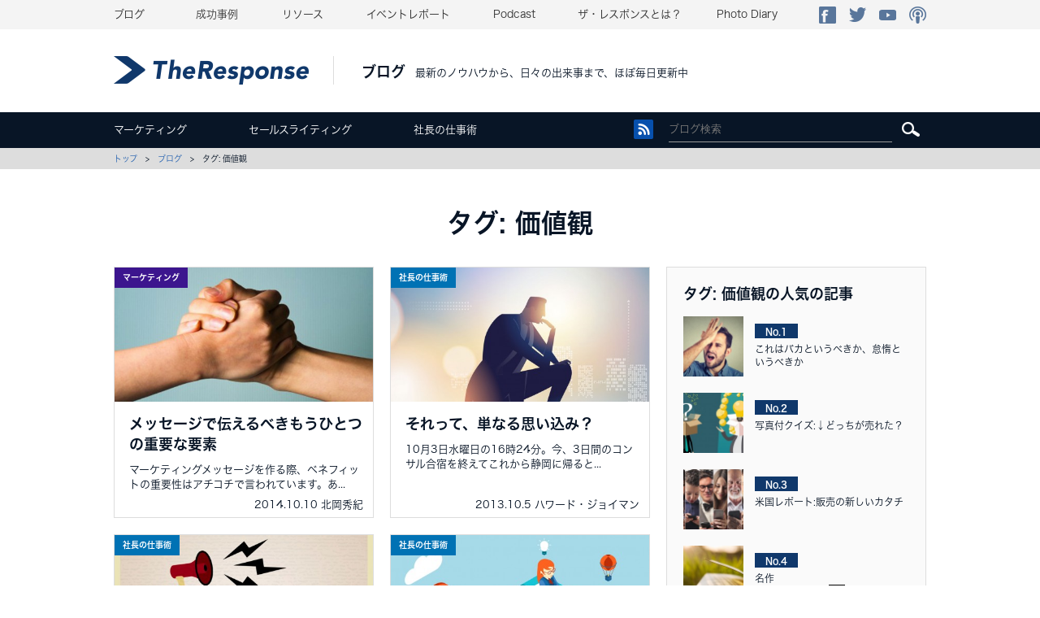

--- FILE ---
content_type: text/html; charset=UTF-8
request_url: https://www.theresponse.jp/blog_tag/%E4%BE%A1%E5%80%A4%E8%A6%B3/
body_size: 12325
content:
<!doctype html>
<html lang="ja">
<head>
<meta charset="utf-8">
<title>価値観｜ブログ｜The_Response ザ・レスポンス</title>
<meta name="viewport" content="width=1050">
<meta name="Description" content="ダイレクト・レスポンス・マーケティングの世界的権威、ダン・ケネディ。ザ・レスポンス発行人の小川忠洋などによる、すぐに実践できる価値観の記事の一覧です">
<meta name="Keywords" content="価値観,ザ・レスポンス,DRM">
<link href="/css/import.css" rel="stylesheet" type="text/css" media="screen, print">
<link href="/css/blog.css" rel="stylesheet" type="text/css" media="screen, print">
<script>(function(html){html.className = html.className.replace(/\bno-js\b/,'js')})(document.documentElement);</script>
<link rel='dns-prefetch' href='//fonts.googleapis.com' />
<link rel='dns-prefetch' href='//s.w.org' />
<link rel="alternate" type="application/rss+xml" title="The Response &raquo; フィード" href="https://www.theresponse.jp/feed/" />
<link rel="alternate" type="application/rss+xml" title="The Response &raquo; コメントフィード" href="https://www.theresponse.jp/comments/feed/" />
<link rel="alternate" type="application/rss+xml" title="The Response &raquo; 価値観  のフィード" href="https://www.theresponse.jp/blog_tag/%e4%be%a1%e5%80%a4%e8%a6%b3/feed/" />
		<script type="text/javascript">
			window._wpemojiSettings = {"baseUrl":"https:\/\/s.w.org\/images\/core\/emoji\/2.2.1\/72x72\/","ext":".png","svgUrl":"https:\/\/s.w.org\/images\/core\/emoji\/2.2.1\/svg\/","svgExt":".svg","source":{"concatemoji":"https:\/\/www.theresponse.jp\/wwwtheresponsejp\/wp-includes\/js\/wp-emoji-release.min.js?ver=4.7.29"}};
			!function(t,a,e){var r,n,i,o=a.createElement("canvas"),l=o.getContext&&o.getContext("2d");function c(t){var e=a.createElement("script");e.src=t,e.defer=e.type="text/javascript",a.getElementsByTagName("head")[0].appendChild(e)}for(i=Array("flag","emoji4"),e.supports={everything:!0,everythingExceptFlag:!0},n=0;n<i.length;n++)e.supports[i[n]]=function(t){var e,a=String.fromCharCode;if(!l||!l.fillText)return!1;switch(l.clearRect(0,0,o.width,o.height),l.textBaseline="top",l.font="600 32px Arial",t){case"flag":return(l.fillText(a(55356,56826,55356,56819),0,0),o.toDataURL().length<3e3)?!1:(l.clearRect(0,0,o.width,o.height),l.fillText(a(55356,57331,65039,8205,55356,57096),0,0),e=o.toDataURL(),l.clearRect(0,0,o.width,o.height),l.fillText(a(55356,57331,55356,57096),0,0),e!==o.toDataURL());case"emoji4":return l.fillText(a(55357,56425,55356,57341,8205,55357,56507),0,0),e=o.toDataURL(),l.clearRect(0,0,o.width,o.height),l.fillText(a(55357,56425,55356,57341,55357,56507),0,0),e!==o.toDataURL()}return!1}(i[n]),e.supports.everything=e.supports.everything&&e.supports[i[n]],"flag"!==i[n]&&(e.supports.everythingExceptFlag=e.supports.everythingExceptFlag&&e.supports[i[n]]);e.supports.everythingExceptFlag=e.supports.everythingExceptFlag&&!e.supports.flag,e.DOMReady=!1,e.readyCallback=function(){e.DOMReady=!0},e.supports.everything||(r=function(){e.readyCallback()},a.addEventListener?(a.addEventListener("DOMContentLoaded",r,!1),t.addEventListener("load",r,!1)):(t.attachEvent("onload",r),a.attachEvent("onreadystatechange",function(){"complete"===a.readyState&&e.readyCallback()})),(r=e.source||{}).concatemoji?c(r.concatemoji):r.wpemoji&&r.twemoji&&(c(r.twemoji),c(r.wpemoji)))}(window,document,window._wpemojiSettings);
		</script>
		<script type='text/javascript' src='https://www.theresponse.jp/wwwtheresponsejp/wp-includes/js/jquery/jquery.js?ver=1.12.4'></script>
<script type='text/javascript' src='https://www.theresponse.jp/wwwtheresponsejp/wp-includes/js/jquery/jquery-migrate.min.js?ver=1.4.1'></script>
<link rel='https://api.w.org/' href='https://www.theresponse.jp/wp-json/' />
<script type="text/javascript">
	window._se_plugin_version = '8.1.9';
</script>
		<style type="text/css">.recentcomments a{display:inline !important;padding:0 !important;margin:0 !important;}</style>
		<script src="//typesquare.com/accessor/script/typesquare.js?oMBegPvBCsQ%3D" type="text/javascript" charset="utf-8"></script>
<script src="/library/js/smartRollover.js" type="text/javascript"></script>
<script src="/library/js/jquery-1.7.2.min.js" type="text/javascript"></script>
<script src="/library/js/jquery.smoothScroll.js" type="text/javascript"></script>
<script src="/library/js/headerFixed.js" type="text/javascript"></script>
<script src="/library/js/fixHeight.js" type="text/javascript"></script>
<script src="/library/js/jquery.cookie.list.js"></script>
</head>
<body class="index">
<div id="fb-root"></div>
<script>(function(d, s, id) {
  var js, fjs = d.getElementsByTagName(s)[0];
  if (d.getElementById(id)) return;
  js = d.createElement(s); js.id = id;
  js.src = "//connect.facebook.net/ja_JP/sdk.js#xfbml=1&version=v2.4&appId=204561366304727";
  fjs.parentNode.insertBefore(js, fjs);
}(document, 'script', 'facebook-jssdk'));</script>
<!--Google Tag Manager 150702 yamauchi-->
<noscript><iframe src="//www.googletagmanager.com/ns.html?id=GTM-MXT5PQ"
height="0" width="0" style="display:none;visibility:hidden"></iframe></noscript>
<script>(function(w,d,s,l,i){w[l]=w[l]||[];w[l].push({'gtm.start':
new Date().getTime(),event:'gtm.js'});var f=d.getElementsByTagName(s)[0],
j=d.createElement(s),dl=l!='dataLayer'?'&l='+l:'';j.async=true;j.src=
'//www.googletagmanager.com/gtm.js?id='+i+dl;f.parentNode.insertBefore(j,f);
})(window,document,'script','dataLayer','GTM-MXT5PQ');</script>
<!-- End Google Tag Manager -->

<!-- Google Code for Remarketing Tag 170926 yamauchi -->
<!--------------------------------------------------
Remarketing tags may not be associated with personally identifiable information or placed on pages related to sensitive categories. See more information and instructions on how to setup the tag on: http://google.com/ads/remarketingsetup
--------------------------------------------------->
<script type="text/javascript">
/* <![CDATA[ */
var google_conversion_id = 956396150;
var google_custom_params = window.google_tag_params;
var google_remarketing_only = true;
/* ]]> */
</script>
<script type="text/javascript" src="//www.googleadservices.com/pagead/conversion.js">
</script>
<noscript>
<div style="display:inline;">
<img height="1" width="1" style="border-style:none;" alt="" src="//googleads.g.doubleclick.net/pagead/viewthroughconversion/956396150/?guid=ON&amp;script=0"/>
</div>
</noscript>



<!-- YDN TWSH 161019 yamauchi  -->
<script type="text/javascript" language="javascript">
/* <![CDATA[ */
var yahoo_retargeting_id = 'YZTWJIIHK1';
var yahoo_retargeting_label = '';
var yahoo_retargeting_page_type = '';
var yahoo_retargeting_items = [{item_id: '', category_id: '', price: '', quantity: ''}];
/* ]]> */
</script>
<script type="text/javascript" language="javascript" src="//b92.yahoo.co.jp/js/s_retargeting.js"></script>


<!-- YDN SP 170926 更新 yamauchi  -->
<script type="text/javascript" language="javascript">
/* <![CDATA[ */
var yahoo_retargeting_id = '8J70RJFUGQ';
var yahoo_retargeting_label = '';
var yahoo_retargeting_page_type = '';
var yahoo_retargeting_items = [{item_id: '', category_id: '', price: '', quantity: ''}];
/* ]]> */
</script>
<script type="text/javascript" language="javascript" src="//b92.yahoo.co.jp/js/s_retargeting.js"></script>




<!-- Facebook Pixel Code -->
<script>
!function(f,b,e,v,n,t,s){if(f.fbq)return;n=f.fbq=function(){n.callMethod?
n.callMethod.apply(n,arguments):n.queue.push(arguments)};if(!f._fbq)f._fbq=n;
n.push=n;n.loaded=!0;n.version='2.0';n.queue=[];t=b.createElement(e);t.async=!0;
t.src=v;s=b.getElementsByTagName(e)[0];s.parentNode.insertBefore(t,s)}(window,
document,'script','//connect.facebook.net/en_US/fbevents.js');

fbq('init', '1439645363004709');
fbq('track', 'PageView');
</script>
<noscript><img height="1" width="1" style="display:none"
src="https://www.facebook.com/tr?id=1439645363004709&ev=PageView&noscript=1"
/></noscript>
<!-- End Facebook Pixel Code -->





<script type="text/javascript" language="javascript">

/* <![CDATA[ */
var yahoo_retargeting_id = 'D1C396VTTL';
var yahoo_retargeting_label = '';
/* ]]> */
</script>
<script type="text/javascript" language="javascript" src="//b92.yahoo.co.jp/js/s_retargeting.js"></script>



<script type="text/javascript" language="javascript">
/* <![CDATA[ */
var yahoo_retargeting_id = 'PBG4F7IE2A';
var yahoo_retargeting_label = '';
/* ]]> */
</script>
<script type="text/javascript" language="javascript" src="//b92.yahoo.co.jp/js/s_retargeting.js"></script>







<!-- Publication dept. DP1 YDN remarketing tag start -->
<script type="text/javascript" language="javascript"> 
/* <![CDATA[ */ 
var yahoo_retargeting_id = 'UYVNZQYQQK'; 
var yahoo_retargeting_label = ''; 
/* ]]> */ 
</script> 
<script type="text/javascript" language="javascript" src="//b92.yahoo.co.jp/js/s_retargeting.js"></script>


<!-- Publication dept.BRM YDN remarketing tag start -->
<script type="text/javascript" language="javascript"> 
/* <![CDATA[ */ 
var yahoo_retargeting_id = 'M83IMNRBXO'; 
var yahoo_retargeting_label = ''; 
/* ]]> */ 
</script> 
<script type="text/javascript" language="javascript" src="//b92.yahoo.co.jp/js/s_retargeting.js"></script>
<!-- Publication dept.BRM YDN NEW remarketing tag end -->



<!-- Facebook Pixel Code 160212 yamauchi -->
<script>
!function(f,b,e,v,n,t,s){if(f.fbq)return;n=f.fbq=function(){n.callMethod?
n.callMethod.apply(n,arguments):n.queue.push(arguments)};if(!f._fbq)f._fbq=n;
n.push=n;n.loaded=!0;n.version='2.0';n.queue=[];t=b.createElement(e);t.async=!0;
t.src=v;s=b.getElementsByTagName(e)[0];s.parentNode.insertBefore(t,s)}(window,
document,'script','//connect.facebook.net/en_US/fbevents.js');

fbq('init', '498816573624452');
fbq('track', "PageView");</script>
<noscript><img height="1" width="1" style="display:none"
src="https://www.facebook.com/tr?id=498816573624452&ev=PageView&noscript=1"
/></noscript>
<!-- End Facebook Pixel Code -->



<!-- Facebook Pixel Code 170926 更新 yamauchi rich--> <script> !function(f,b,e,v,n,t,s){if(f.fbq)return;n=f.fbq=function(){n.callMethod? n.callMethod.apply(n,arguments):n.queue.push(arguments)};if(!f._fbq)f._fbq=n; n.push=n;n.loaded=!0;n.version='2.0';n.queue=[];t=b.createElement(e);t.async=!0; t.src=v;s=b.getElementsByTagName(e)[0];s.parentNode.insertBefore(t,s)}(window, document,'script','https://connect.facebook.net/en_US/fbevents.js'); fbq('init', '1720367088244945'); fbq('track', "PageView");</script> <noscript><img height="1" width="1" style="display:none" src="https://www.facebook.com/tr?id=1720367088244945&ev=PageView&noscript=1" /></noscript> <!-- End Facebook Pixel Code -->

<!-- Facebook Pixel Code 160707 yamauchi FB syuppan --> <script> !function(f,b,e,v,n,t,s){if(f.fbq)return;n=f.fbq=function(){n.callMethod? n.callMethod.apply(n,arguments):n.queue.push(arguments)};if(!f._fbq)f._fbq=n; n.push=n;n.loaded=!0;n.version='2.0';n.queue=[];t=b.createElement(e);t.async=!0; t.src=v;s=b.getElementsByTagName(e)[0];s.parentNode.insertBefore(t,s)}(window, document,'script','https://connect.facebook.net/en_US/fbevents.js'); fbq('init', '508202089351804'); fbq('track', "PageView");</script> <noscript><img height="1" width="1" style="display:none" src="https://www.facebook.com/tr?id=508202089351804&ev=PageView&noscript=1" /></noscript> <!-- End Facebook Pixel Code -->



	
<div id="wrapper">

		<div id="gnav">
		<ul class="clearfix">
		<li class="gnav01"><a href="/blog">ブログ</a></li>
		<li class="gnav02"><a href="/case">成功事例</a></li>
		<li class="gnav03"><a href="/resources">リソース</a></li>
		<li class="gnav04"><a href="/eventreport">イベントレポート</a></li>
		<li class="gnav05"><a href="/podcast">Podcast</a></li>
		<li class="gnav06"><a href="/aboutus">ザ・レスポンスとは？</a></li>
		<li class="gnav07"><a href="/photodiary">Photo Diary</a></li>
		<li class="gnav08">
			<ul class="clearfix">
			<li><a href="https://www.facebook.com/theresponsefan" target="_blank"><img src="/images/common/btn_fb_s.png" width="21" height="21" alt="Facebook"/></a></li>
			<li><a href="https://twitter.com/The_Response" target="_blank"><img src="/images/common/btn_tw_s.png" width="21" height="21" alt="Twitter"/></a></li>
			<li><a href="https://www.youtube.com/user/theresponsejp" target="_blank"><img src="/images/common/btn_yt_s.png" width="21" height="21" alt="YouTube"/></a></li>
			<li><a href="https://itunes.apple.com/jp/podcast/za-resuponsu-rajio/id583832020?mt=2" target="_blank"><img src="/images/common/btn_pd_s.png" width="21" height="21" alt="Podcast"/></a></li>
			</ul>
		</li>
		</ul>
	</div>
	
		<div id="header">
		<h1><a href="/"><img src="/images/common/logo.png" width="240" alt="The Response"/></a></h1>
		<div id="read">
			<h2><a href="/blog">ブログ</a></h2>
			<p>最新のノウハウから、日々の出来事まで、ほぼ毎日更新中</p>
		</div>
		<ul class="clearfix">
		</ul>
	</div><!--/#header-->
	
	<div id="lnav_spacer">
	<div id="lnav">
	<div class="inner clearfix">
		<ul class="clearfix">
		<li><a href="/blog_cate/marketing">マーケティング</a></li>
		<li><a href="/blog_cate/saleswriting">セールスライティング</a></li>
		<li><a href="/blog_cate/president">社長の仕事術</a></li>
		</ul>
		<div class="searcharea clearfix">
			<div class="rss"><a href="/blog/feed/"><img src="/images/blog/icon_rss.png" width="24" height="24" alt="rss"/></a></div>
			<form role="search" method="get" class="search-form" action="/blog/">
				<label><!--<span class="screen-reader-text">検索:</span>-->
					<input class="search-field" placeholder="ブログ検索" value="" name="s" title="検索:" type="search">
				</label>
				<input class="search-submit screen-reader-text" value="" type="submit">
			</form>
			<!--<img src="../images/blog/icon_serch.png" width="22" height="24" alt=""/>-->
		</div>
	</div>
	</div><!--/#lnav-->
	</div><!--/#lnav_spacer-->
	
	
	<div id="topicpath">
	<div class="inner">
		<a href="/">トップ</a>　&gt;　<a href="/blog">ブログ</a>　&gt;　タグ: 価値観</li>
	</div>
	</div><!--/#topicpath-->
	
	<div id="contents" class="category_list">
	
		<div id="list" class="sc">
		<div class="inner clearfix">
		
			<h3 class="ttl">タグ: 価値観</h3>

			<div class="c_left">
			
				<div id="thums_more">			
				<ul class="thums thums_more clearfix fixHeight">
																
															
					<li>
						<div id="article42919" class="anc"></div>
						<div class="photo"><a href="https://www.theresponse.jp/blog/marketing/42919/">
							<img width="318" height="165" src="https://www.theresponse.jp/wwwtheresponsejp/wp-content/uploads/2014/10/98b4f3778ed96693c76cebe66ff391e3.jpg" class="scale wp-post-image" alt="" srcset="https://www.theresponse.jp/wwwtheresponsejp/wp-content/uploads/2014/10/98b4f3778ed96693c76cebe66ff391e3.jpg 1000w, https://www.theresponse.jp/wwwtheresponsejp/wp-content/uploads/2014/10/98b4f3778ed96693c76cebe66ff391e3-300x156.jpg 300w, https://www.theresponse.jp/wwwtheresponsejp/wp-content/uploads/2014/10/98b4f3778ed96693c76cebe66ff391e3-498x259.jpg 498w" sizes="(max-width: 318px) 100vw, 318px" />							<div class="icon_cate marketing"><span>マーケティング</span></div>
						</a></div>
						<div class="cont fixHeightChild">
							<div class="ttl"><a href="https://www.theresponse.jp/blog/marketing/42919/">メッセージで伝えるべきもうひとつの重要な要素							<!--
							メッセージで伝えるべきもうひと...							-->
							</a></div>
							<p class="txt"><a href="https://www.theresponse.jp/blog/marketing/42919/">
							マーケティングメッセージを作る際、ベネフィットの重要性はアチコチで言われています。あ...							
							</a></p>
							<p class="aut">
							<!--<a href="https://www.theresponse.jp/blog_tag/%e3%83%a1%e3%83%83%e3%82%bb%e3%83%bc%e3%82%b8/" rel="tag">メッセージ</a>, <a href="https://www.theresponse.jp/blog_tag/%e4%be%a1%e5%80%a4%e8%a6%b3/" rel="tag">価値観</a>　｜　-->2014.10.10 北岡秀紀							</p>
						</div>
					</li>
	
						
											
															
					<li>
						<div id="article21770" class="anc"></div>
						<div class="photo"><a href="https://www.theresponse.jp/blog/president/21770/">
							<img width="318" height="165" src="https://www.theresponse.jp/wwwtheresponsejp/wp-content/uploads/2013/10/a4d657dbdf5e2c4e192a9e9342aba816.jpg" class="scale wp-post-image" alt="" srcset="https://www.theresponse.jp/wwwtheresponsejp/wp-content/uploads/2013/10/a4d657dbdf5e2c4e192a9e9342aba816.jpg 1000w, https://www.theresponse.jp/wwwtheresponsejp/wp-content/uploads/2013/10/a4d657dbdf5e2c4e192a9e9342aba816-300x156.jpg 300w, https://www.theresponse.jp/wwwtheresponsejp/wp-content/uploads/2013/10/a4d657dbdf5e2c4e192a9e9342aba816-498x259.jpg 498w" sizes="(max-width: 318px) 100vw, 318px" />							<div class="icon_cate president"><span>社長の仕事術</span></div>
						</a></div>
						<div class="cont fixHeightChild">
							<div class="ttl"><a href="https://www.theresponse.jp/blog/president/21770/">それって、単なる思い込み？							<!--
							それって、単なる思い込み？							-->
							</a></div>
							<p class="txt"><a href="https://www.theresponse.jp/blog/president/21770/">
							10月3日水曜日の16時24分。今、3日間のコンサル合宿を終えてこれから静岡に帰ると...							
							</a></p>
							<p class="aut">
							<!--<a href="https://www.theresponse.jp/blog_tag/%e4%ba%ba%e7%94%9f/" rel="tag">人生</a>, <a href="https://www.theresponse.jp/blog_tag/%e4%be%a1%e5%80%a4%e8%a6%b3/" rel="tag">価値観</a>　｜　-->2013.10.5 ハワード・ジョイマン							</p>
						</div>
					</li>
	
						
											
															
					<li>
						<div id="article16819" class="anc"></div>
						<div class="photo"><a href="https://www.theresponse.jp/blog/president/16819/">
							<img width="318" height="165" src="https://www.theresponse.jp/wwwtheresponsejp/wp-content/uploads/2012/12/8b7e715f44690ed0c19e394113435ed7.jpg" class="scale wp-post-image" alt="" srcset="https://www.theresponse.jp/wwwtheresponsejp/wp-content/uploads/2012/12/8b7e715f44690ed0c19e394113435ed7.jpg 1000w, https://www.theresponse.jp/wwwtheresponsejp/wp-content/uploads/2012/12/8b7e715f44690ed0c19e394113435ed7-300x156.jpg 300w, https://www.theresponse.jp/wwwtheresponsejp/wp-content/uploads/2012/12/8b7e715f44690ed0c19e394113435ed7-498x259.jpg 498w" sizes="(max-width: 318px) 100vw, 318px" />							<div class="icon_cate president"><span>社長の仕事術</span></div>
						</a></div>
						<div class="cont fixHeightChild">
							<div class="ttl"><a href="https://www.theresponse.jp/blog/president/16819/">ケンカの理由							<!--
							ケンカの理由							-->
							</a></div>
							<p class="txt"><a href="https://www.theresponse.jp/blog/president/16819/">
							経営者Hさんの話。彼は私と同い年の34歳で、5年ほど前からコンサルティングしている最...							
							</a></p>
							<p class="aut">
							<!--<a href="https://www.theresponse.jp/blog_tag/%e4%be%a1%e5%80%a4%e8%a6%b3/" rel="tag">価値観</a>, <a href="https://www.theresponse.jp/blog_tag/%e6%88%90%e5%8a%9f%e3%81%99%e3%82%8b%e7%a4%be%e9%95%b7%e3%81%ae%e6%80%9d%e8%80%83%e6%b3%95/" rel="tag">成功する社長の思考法</a>　｜　-->2012.12.28 北岡秀紀							</p>
						</div>
					</li>
	
						
											
															
					<li>
						<div id="article16756" class="anc"></div>
						<div class="photo"><a href="https://www.theresponse.jp/blog/president/16756/">
							<img width="318" height="165" src="https://www.theresponse.jp/wwwtheresponsejp/wp-content/uploads/2012/12/dfb7d38b1d29094df994ffaa381b62d6.jpg" class="scale wp-post-image" alt="" srcset="https://www.theresponse.jp/wwwtheresponsejp/wp-content/uploads/2012/12/dfb7d38b1d29094df994ffaa381b62d6.jpg 1000w, https://www.theresponse.jp/wwwtheresponsejp/wp-content/uploads/2012/12/dfb7d38b1d29094df994ffaa381b62d6-300x156.jpg 300w, https://www.theresponse.jp/wwwtheresponsejp/wp-content/uploads/2012/12/dfb7d38b1d29094df994ffaa381b62d6-498x259.jpg 498w" sizes="(max-width: 318px) 100vw, 318px" />							<div class="icon_cate president"><span>社長の仕事術</span></div>
						</a></div>
						<div class="cont fixHeightChild">
							<div class="ttl"><a href="https://www.theresponse.jp/blog/president/16756/">肉ではない霜降りの話							<!--
							肉ではない霜降りの話							-->
							</a></div>
							<p class="txt"><a href="https://www.theresponse.jp/blog/president/16756/">
							先週の日曜日、コンサルタント起業プログラムの第三期の最終日でした。今回のコンサル起業...							
							</a></p>
							<p class="aut">
							<!--<a href="https://www.theresponse.jp/blog_tag/%e4%be%a1%e5%80%a4%e8%a6%b3/" rel="tag">価値観</a>, <a href="https://www.theresponse.jp/blog_tag/%e7%9f%a5%e8%ad%98/" rel="tag">知識</a>　｜　-->2012.12.21 北岡秀紀							</p>
						</div>
					</li>
	
						
											
															
					<li>
						<div id="article6753" class="anc"></div>
						<div class="photo"><a href="https://www.theresponse.jp/blog/marketing/6753/">
							<img width="318" height="165" src="https://www.theresponse.jp/wwwtheresponsejp/wp-content/uploads/2010/09/21367e2404c84586221ac8f1f945fbcf.jpg" class="scale wp-post-image" alt="" srcset="https://www.theresponse.jp/wwwtheresponsejp/wp-content/uploads/2010/09/21367e2404c84586221ac8f1f945fbcf.jpg 1000w, https://www.theresponse.jp/wwwtheresponsejp/wp-content/uploads/2010/09/21367e2404c84586221ac8f1f945fbcf-300x156.jpg 300w, https://www.theresponse.jp/wwwtheresponsejp/wp-content/uploads/2010/09/21367e2404c84586221ac8f1f945fbcf-498x259.jpg 498w" sizes="(max-width: 318px) 100vw, 318px" />							<div class="icon_cate marketing"><span>マーケティング</span></div>
						</a></div>
						<div class="cont fixHeightChild">
							<div class="ttl"><a href="https://www.theresponse.jp/blog/marketing/6753/">殺人が正当化される？							<!--
							殺人が正当化される？							-->
							</a></div>
							<p class="txt"><a href="https://www.theresponse.jp/blog/marketing/6753/">
							あなたは路面電車の運転士で、時速６０マイル（約９６キロメートル）で疾走している。前方...							
							</a></p>
							<p class="aut">
							<!--<a href="https://www.theresponse.jp/blog_tag/%e3%82%a2%e3%82%a4%e3%83%87%e3%82%a3%e3%82%a2/" rel="tag">アイディア</a>, <a href="https://www.theresponse.jp/blog_tag/%e4%be%a1%e5%80%a4%e8%a6%b3/" rel="tag">価値観</a>　｜　-->2010.9.24 寺本隆裕							</p>
						</div>
					</li>
	
						
											
															
					<li>
						<div id="article3978" class="anc"></div>
						<div class="photo"><a href="https://www.theresponse.jp/blog/marketing/3978/">
							<img width="318" height="165" src="https://www.theresponse.jp/wwwtheresponsejp/wp-content/uploads/2009/12/465f001ed13453354bde3f86b9a0889e.jpg" class="scale wp-post-image" alt="" srcset="https://www.theresponse.jp/wwwtheresponsejp/wp-content/uploads/2009/12/465f001ed13453354bde3f86b9a0889e.jpg 1000w, https://www.theresponse.jp/wwwtheresponsejp/wp-content/uploads/2009/12/465f001ed13453354bde3f86b9a0889e-300x156.jpg 300w, https://www.theresponse.jp/wwwtheresponsejp/wp-content/uploads/2009/12/465f001ed13453354bde3f86b9a0889e-498x259.jpg 498w" sizes="(max-width: 318px) 100vw, 318px" />							<div class="icon_cate marketing"><span>マーケティング</span></div>
						</a></div>
						<div class="cont fixHeightChild">
							<div class="ttl"><a href="https://www.theresponse.jp/blog/marketing/3978/">価値とは？							<!--
							価値とは？							-->
							</a></div>
							<p class="txt"><a href="https://www.theresponse.jp/blog/marketing/3978/">
							例えば・・・の話。ダン・ケネディが、たった10人を対象に、小さなセミナーをすることに...							
							</a></p>
							<p class="aut">
							<!--<a href="https://www.theresponse.jp/blog_tag/%e4%be%a1%e5%80%a4%e8%a6%b3/" rel="tag">価値観</a>, <a href="https://www.theresponse.jp/blog_tag/%e8%a6%8b%e8%be%bc%e3%81%bf%e5%ae%a2%e3%81%ae%e6%95%99%e8%82%b2/" rel="tag">見込み客の教育</a>　｜　-->2009.12.11 寺本隆裕							</p>
						</div>
					</li>
	
						
						
					
				</ul>
				</div><!--/#thums_more-->
			</div><!--/.c_left-->
			
			<div class="c_right">
				<h3>タグ: 価値観の人気の記事</h3>
				
												
				<ul class="pop">
												<li><a href="https://www.theresponse.jp/blog/marketing/69139/" class="clearfix">
					<div class="photo">
					<img width="74" height="74" src="https://www.theresponse.jp/wwwtheresponsejp/wp-content/uploads/2017/01/1000_5206-150x150.jpg" class="attachment-74x74 size-74x74 wp-post-image" alt="" srcset="https://www.theresponse.jp/wwwtheresponsejp/wp-content/uploads/2017/01/1000_5206-150x150.jpg 150w, https://www.theresponse.jp/wwwtheresponsejp/wp-content/uploads/2017/01/1000_5206-498x498.jpg 498w" sizes="(max-width: 74px) 100vw, 74px" />					</div>
					<div class="cont">
						<p class="number">No.1</p>
						<p class="txt">これはバカというべきか、怠惰というべきか<!--11--></p>
					</div>
				</a></li>
								<li><a href="https://www.theresponse.jp/blog/saleswriting/69040/" class="clearfix">
					<div class="photo">
					<img width="74" height="74" src="https://www.theresponse.jp/wwwtheresponsejp/wp-content/uploads/2017/01/1000_5202-150x150.jpg" class="attachment-74x74 size-74x74 wp-post-image" alt="" srcset="https://www.theresponse.jp/wwwtheresponsejp/wp-content/uploads/2017/01/1000_5202-150x150.jpg 150w, https://www.theresponse.jp/wwwtheresponsejp/wp-content/uploads/2017/01/1000_5202-498x498.jpg 498w" sizes="(max-width: 74px) 100vw, 74px" />					</div>
					<div class="cont">
						<p class="number">No.2</p>
						<p class="txt">写真付クイズ:↓どっちが売れた？<!--9--></p>
					</div>
				</a></li>
								<li><a href="https://www.theresponse.jp/blog/marketing/68229/" class="clearfix">
					<div class="photo">
					<img width="74" height="74" src="https://www.theresponse.jp/wwwtheresponsejp/wp-content/uploads/2016/10/1000_5207-150x150.jpg" class="attachment-74x74 size-74x74 wp-post-image" alt="" srcset="https://www.theresponse.jp/wwwtheresponsejp/wp-content/uploads/2016/10/1000_5207-150x150.jpg 150w, https://www.theresponse.jp/wwwtheresponsejp/wp-content/uploads/2016/10/1000_5207-498x498.jpg 498w" sizes="(max-width: 74px) 100vw, 74px" />					</div>
					<div class="cont">
						<p class="number">No.3</p>
						<p class="txt">米国レポート:販売の新しいカタチ<!--7--></p>
					</div>
				</a></li>
								<li><a href="https://www.theresponse.jp/blog/saleswriting/69854/" class="clearfix">
					<div class="photo">
					<img width="74" height="74" src="https://www.theresponse.jp/wwwtheresponsejp/wp-content/uploads/2017/03/1000_5209-150x150.jpg" class="attachment-74x74 size-74x74 wp-post-image" alt="" srcset="https://www.theresponse.jp/wwwtheresponsejp/wp-content/uploads/2017/03/1000_5209-150x150.jpg 150w, https://www.theresponse.jp/wwwtheresponsejp/wp-content/uploads/2017/03/1000_5209-498x498.jpg 498w" sizes="(max-width: 74px) 100vw, 74px" />					</div>
					<div class="cont">
						<p class="number">No.4</p>
						<p class="txt">名作<!--7--></p>
					</div>
				</a></li>
								<li><a href="https://www.theresponse.jp/blog/marketing/68527/" class="clearfix">
					<div class="photo">
					<img width="74" height="74" src="https://www.theresponse.jp/wwwtheresponsejp/wp-content/uploads/2016/11/1000_5209-150x150.jpg" class="attachment-74x74 size-74x74 wp-post-image" alt="" srcset="https://www.theresponse.jp/wwwtheresponsejp/wp-content/uploads/2016/11/1000_5209-150x150.jpg 150w, https://www.theresponse.jp/wwwtheresponsejp/wp-content/uploads/2016/11/1000_5209-498x498.jpg 498w" sizes="(max-width: 74px) 100vw, 74px" />					</div>
					<div class="cont">
						<p class="number">No.5</p>
						<p class="txt">魅力を伝え辛い商品を売る3つのpoint<!--6--></p>
					</div>
				</a></li>
								</ul>
				
							<h3>ゲスト・エキスパート</h3>
			<ul class="guest">
				<li><a href="/blog_auth/kennedy/" class="clearfix">
					<div class="photo"><img src="/sp/images/index/img_guest01.png" width="74" alt=""/></div>
					<div class="cont">
						<div class="ttl">ダン・ケネディ</div>
						<p class="txt">超一流ミリオネア・メーカー・DRMの世界的権威</p>
					</div>
				</a></li>
				<li><a href="/blog_auth/ogawa/" class="clearfix">
					<div class="photo"><img src="/sp/images/index/img_guest02.png"width="74" alt=""/></div>
					<div class="cont">
						<div class="ttl">小川 忠洋</div>
						<p class="txt">ダイレクト出版 代表取締役<br>【ザ・レスポンス】発行人</p>
					</div>
				</a></li>
				<li><a href="/blog_auth/teramoto/" class="clearfix">
					<div class="photo"><img src="/sp/images/index/img_guest03.png" width="74" alt=""/></div>
					<div class="cont">
						<div class="ttl">寺本 隆裕</div>
						<p class="txt">ダイレクト出版 取締役<br>セールスライター</p>
					</div>
				</a></li>
				<li><a href="/blog_auth/kitaoka/" class="clearfix">
					<div class="photo"><img src="/sp/images/index/img_guest04.png" width="74" alt=""/></div>
					<div class="cont">
						<div class="ttl">北岡 秀紀</div>
						<p class="txt">ひみつきちJ株式会社<br>代表取締役</p>
					</div>
				</a></li>
				<!-- <li><a href="/blog_auth/joyman/" class="clearfix">
					<div class="photo"><img src="/sp/images/index/img_guest05.png" width="74" alt=""/></div>
					<div class="cont">
						<div class="ttl">ハワードジョイマン</div>
						<p class="txt">有限会社繁盛店研究所<br>代表取締役 元お笑い芸人</p>
					</div>
				</a></li>
				<li><a href="/blog_auth/kusunose/" class="clearfix">
					<div class="photo"><img src="/images/index/img_guest10.png" width="74" alt=""/></div>
					<div class="cont">
						<div class="ttl">楠瀬健之</div>
						<p class="txt">ダイレクトレスポンスマーケティングを数々のクライアントで実践する<br>
							セールスライター、マーケッター。</p>
					</div>
				</a></li> -->
			</ul>
			<div class="btn to_list"><a href="/aboutus/about/">全ての執筆者を見る</a></div>
				
			</div><!--/.c_right-->
			
		</div><!--/.inner-->
		</div><!--/#list-->

		<div class="pt"><a href="#wrapper">ページトップへ</a></div>

	</div><!--/#contents-->
	
		<div id="fnav">
	<div class="inner clearfix">
	
		<ul class="fl">	
		<li><a href="/">TOP</a></li>
		<li><a href="/blog">ブログ</a>
			<ul>
			<li><a href="/blog_cate/marketing/">マーケティング</a></li>
			<li><a href="/blog_cate/saleswriting/">セールスライティング</a></li>
			<li class="mb25"><a href="/blog_cate/president/">社長の仕事術</a></li>
			<li><a href="/blog_auth/kennedy/">ダン・ケネディ</a></li>
			<li><a href="/blog_auth/ogawa/">小川忠洋</a></li>
			<li><a href="/blog_auth/teramoto/">寺本隆裕</a></li>
			<li><a href="/blog_auth/kitaoka/">北岡秀紀</a></li>
			<li><a href="/blog_auth/nakatani/">中谷佳正</a></li>
			<li><a href="/blog_auth/yamada/">山田光彦</a></li>
			<li><a href="/blog_auth/carlton/">ジョン・カールトン</a></li>
			<li><a href="/blog_auth/schefren/">リッチ・シェフレン</a></li>
			<!-- <li><a href="/blog_auth/joyman/">ハワード・ジョイマン</a></li>
			<li><a href="/blog_auth/kusunose/">楠瀬健之</a></li> -->
			<li><a href="/blog_auth/nishino/">西埜巧祐</a></li>
			<li><a href="/blog_auth/syoji/">昌子幹</a></li>
			<li><a href="/blog_auth/fujioka/">藤岡将貴</a></li>
			<li><a href="/blog_auth/michael/">マイケル・マスターソン</a></li>
			</ul>
		</li>
		</ul>
		
		<ul class="fl">	
		<li><a href="/case">成功事例</a></li>
		<li><a href="/resources">リソース</a>
			<ul>
			<li><a href="/resource_cate/m/?resources_cate=marketing">マーケティング</a></li>
			<li><a href="/resource_cate/s/?resources_cate=saleswriting">セールスライティング</a></li>
			<li><a href="/resource_cate/p/?resources_cate=president">社長の仕事術</a></li>
			<li><a href="/resources_tag/book/">書籍</a></li>
			<li><a href="/resources_tag/report/">レポート</a></li>
			<li><a href="/resources_tag/ebook/">電子書籍</a></li>
			<li><a href="/resources_tag/webinar/">ウェビナー</a></li>
			<li><a href="/resource_cate/magazine/">ザ・レスポンス マガジンアーカイブ</a></li>
			</ul>
		</li>
		<li><a href="/eventreport">イベントレポート</a></li>
		<li><a href="/podcast">Podcast</a></li>
		</ul>
		<ul class="fl">	
		<li><a href="/aboutus">ザ・レスポンスとは？</a>
			<ul>
			<li><a href="/aboutus/theresponse/">ザ・レスポンスとは？</a>
			<li><a href="/aboutus/ourstory/">ストーリー</a></li>
			<li><a href="/aboutus/about/">ゲスト・エキスパート</a></li>
			<li><a href="/aboutus/team/">チームスタッフ</a></li>
			<li><a href="http://www.d-publishing.co.jp/" target="_blank">求人情報</a></li>
			</ul>
		</li>
		<li><a href="/aboutus/partners/">認定セールスライター</a></li>
		<li class="mb45"><a href="/photodiary">PhotoDiary</a></li>
		<li class="other"><a href="https://www.d-publishing.jp/" target="_blank">ダイレクト出版株式会社</a></li>
		<li class="other"><a href="http://www.d-publishing.jp/privacy/" target="_blank">プライバシーポリシー</a></li>
		<li class="other"><a href="http://d-publishing-cs.jp/" target="_blank">お問い合わせ</a></li>
		<li class="other"><a href="http://www.d-publishing.jp/information/law/" target="_blank">特定商取引法上の表示</a></li>
		<li class="other"><a href="http://affiliatecenter.jp/kennedy/" target="_blank">アフィリエイトプログラム</a></li>
		</ul>
		
		<div class="fb">
		<div class="fb-page" data-href="https://www.facebook.com/theresponsefan" data-width="340" data-height="224" data-small-header="false" data-adapt-container-width="false" data-hide-cover="false" data-show-facepile="true" data-show-posts="false"><div class="fb-xfbml-parse-ignore"><blockquote cite="https://www.facebook.com/theresponsefan"><a href="https://www.facebook.com/theresponsefan">theresponse【ザ・レスポンス】</a></blockquote></div></div>
		<!--<img src="/images/common/img_fb_dammy.jpg" width="340" height="224" alt=""/>-->
		</div>
		
	</div><!--/.inner-->
	</div><!--/#fnav-->
	
	<div id="footer">
	<div class="inner clearfix">
<!--
		<dl class="clearfix">
		<dt><a href="https://privacymark.jp/" target="_blank"><img src="https://www.d-publishing.co.jp/pmark/small.gif" alt="プライバシーマーク"/></a></dt>
		<dd>ダイレクト出版はお客様の個人情報保護に取り組む企業を示す「プライバシーマーク」を取得しております。</dd>
		</dl>
-->
		<p>
		掲載の情報・画像など、すべてのコンテンツの無断複写・転載を禁じます。<br>
		&copy; 2016 【ザ・レスポンス】ダイレクト出版. All Rights Reserved.<br>
		「ダイレクト出版」「Direct Publishing」は、ダイレクト出版株式会社の登録商標です。
		</p>
	</div><!--/.inner-->
	</div><!--/#footer-->


<!-- 20190320 floating window add isogai -->
<style>
#footerFloatingMenu {
    display: block;
    position: fixed;
    width: 100%;
    max-width:800px;
    margin:auto;
    left:0;
    right:0;
    bottom:1px;
    z-index: 9999;
    padding: 0;
}
#footerFloatingMenu img {
    display:block;
    width:100%;
    max-width:100%;
    margin:0 auto;
}
#closeFooterFloatingMenu{
    position:absolute;
    cursor:pointer;
    z-index:100;
    width:20px;
    height:20px;
    top:0;
    right:0;
    background-color:#000;
}
.css-cancel{
    display: inline-block;
    position: relative;
    margin: 0 20px 0 7px;
    padding: 0;
    width: 4px;
    height: 20px;
    background: #FFF;
    transform: rotate(45deg);
}
.css-cancel:before{
    display: block;
    content: "";
    position: absolute;
    top: 50%;
    left: -8px;
    width: 20px;
    height: 4px;
    margin-top: -2px;
    background: #FFF;
}
#footerFloatingMenuPlace{
    display: block;
}
</style>

        
<script>
    jQuery(function() {	
	   jQuery('#closeFooterFloatingMenu').click(function() {
		  jQuery('#footerFloatingMenu').fadeOut(500);
	   });
      
        //var banerLists=[
        //'<a href="https://in.theresponse.jp/swbs_10year3?ts=footer-banner2" target="_blank"><img src="http://www.theresponse.jp/wwwtheresponsejp/wp-content/uploads/2019/02/sticky-bar02.png"></a>',
        //'<a href="https://in.theresponse.jp/swbs_10year3?ts=footer-banner3" target="_blank"><img src="http://www.theresponse.jp/wwwtheresponsejp/wp-content/uploads/2019/02/sticky-bar03.png"></a>',
        //'<a href="https://in.theresponse.jp/swbs_10year3?ts=footer-banner4" target="_blank"><img src="http://www.theresponse.jp/wwwtheresponsejp/wp-content/uploads/2019/02/sticky-bar04.png"></a>',
        //'<a href="https://in.theresponse.jp/swbs_10year3?ts=footer-banner5" target="_blank"><img src="http://www.theresponse.jp/wwwtheresponsejp/wp-content/uploads/2019/02/sticky-bar05.png"></a>',
        //'<a href="https://in.theresponse.jp/swbs_10year3?ts=footer-banner6" target="_blank"><img src="http://www.theresponse.jp/wwwtheresponsejp/wp-content/uploads/2019/02/sticky-bar06.png"></a>',
        //];

	//var banerLists=['<a href="https://in.theresponse.jp/lm_3lie_video?utm_source=theresponse&utm_medium=banner&utm_campaign=3lie"  target="_blank"><img src="http://www.theresponse.jp/wwwtheresponsejp/wp-content/uploads/2019/03/sticky-bar-3lie01.png"></a>',
	//'<a href="https://in.theresponse.jp/lm_3lie_video?utm_source=theresponse&utm_medium=banner&utm_campaign=3lie" target="_blank"><img src="http://www.theresponse.jp/wwwtheresponsejp/wp-content/uploads/2019/03/sticky-bar-3lie02.png"></a>'];

	var banerLists=['<a href="https://in.theresponse.jp/swbs_0611"  target="_blank"><img src="http://www.theresponse.jp/wwwtheresponsejp/wp-content/uploads/2019/06/9aaa02a6bdd2600a61591a808c4274e0.png"></a>', '<a href="https://in.theresponse.jp/swbs_0611" target="_blank"><img src="http://www.theresponse.jp/wwwtheresponsejp/wp-content/uploads/2019/06/00f9a368b39506ca80cdbe591945556e.png"></a>', '<a href="https://in.theresponse.jp/swbs_0611" target="_blank"><img src="http://www.theresponse.jp/wwwtheresponsejp/wp-content/uploads/2019/06/00f9a368b39506ca80cdbe591945556e.png"></a>'];

	//var banerLists=['<a href="https://in.speakingempire.jp/lm_webinar_lp" target="_blank"><img src="http://www.theresponse.jp/wwwtheresponsejp/wp-content/uploads/2019/06/Cyber-Monday-Deals.png"></a>'];

        var banerListNo = Math.floor(Math.random() * banerLists.length);
        document.getElementById("footerFloatingMenuPlace").innerHTML = banerLists[banerListNo];
        
        // URLが一致したらバナーを非表示にする
        if(document.URL.match("theresponse.jp/case")){
            $("#footerFloatingMenuPlace").css('display', 'none');
            //$("#footerFloatingMenuPlace").hide();
        }

    });
</script>

        
        <div id="footerFloatingMenu">
            <div id="closeFooterFloatingMenu">
                <div class="css-cancel"></div>
            </div>
            <!-- ランダムに広告を表示する -->
            <!--<div id="footerFloatingMenuPlace">「売れるテンプレ習得コース」無料体験セミナーのお知らせ</div>-->
        </div>
 <!-- /20190320 floating window add isogai -->


	<div id="load"><img src="/library/js/img/loading.gif" alt="Loading"></div>
	
	
</div><!--/#wrapper-->
		<!-- Ajax_the_views disabled: Cache not detected -->
		
<!-- WP-FB AutoConnect Init v4.3.2 (NEW API) -->
    <div id="fb-root"></div>
    <script type="text/javascript">//<!--
      window.fbAsyncInit = function()
      {
        FB.init({
            appId: '1646758642264616',
            status: true,
            cookie: true,
            xfbml: true,
            version: 'v2.7'
        });
                    
      };

      (function() {
        var e = document.createElement('script');
        e.src = document.location.protocol + '//connect.facebook.net/en_US/sdk.js';
        e.async = true;
        document.getElementById('fb-root').appendChild(e);
      }());
    //--></script>
    
<!-- WP-FB AutoConnect Callback v4.3.2 -->
<form id="wp-fb-ac-fm" name="jfb_js_login_callback_form" method="post" action="https://www.theresponse.jp/wwwtheresponsejp/wp-login.php" >
          <input type="hidden" name="redirectTo" value="/blog_tag/%E4%BE%A1%E5%80%A4%E8%A6%B3/" />
          <input type="hidden" name="access_token" id="jfb_access_token" value="0" />
          <input type="hidden" name="fbuid" id="jfb_fbuid" value="0" />
          <input type="hidden" id="autoconnect_nonce" name="autoconnect_nonce" value="052860dd09" /><input type="hidden" name="_wp_http_referer" value="/blog_tag/%E4%BE%A1%E5%80%A4%E8%A6%B3/" />             
     </form>

        <script type="text/javascript">//<!--
    function jfb_js_login_callback()
    {
        //wpfb_add_to_js: An action to allow the user to inject additional JS to be executed before the login takes place
                //wpfb_add_to_js: Finished

        //Make sure the user logged into Facebook (didn't click "cancel" in the login prompt)
        FB.getLoginStatus(function(response)
        {
            if (!response.authResponse)
            {
                //Note to self: if this is happening unexpectedly, it could be because third-party browser cookies are disabled.
                                return;
            }
            
            //Set the uid & access token to be sent in to our login script
            jQuery('#jfb_access_token').val(response.authResponse.accessToken);
            jQuery("#jfb_fbuid").val(response.authResponse.userID);
        
            //Submit the login and close the FB.getLoginStatus call
            document.jfb_js_login_callback_form.submit();
        })
    }
    //--></script>
    <link rel='stylesheet' id='yarppWidgetCss-css'  href='https://www.theresponse.jp/wwwtheresponsejp/wp-content/plugins/yet-another-related-posts-plugin/style/widget.css?ver=4.7.29' type='text/css' media='all' />
<link rel='stylesheet' id='pbd-alp-style-css'  href='https://www.theresponse.jp/wwwtheresponsejp/wp-content/plugins/pbd-ajax-load-posts/css/style.css?ver=1.0' type='text/css' media='all' />
<link rel='stylesheet' id='contact-form-7-css'  href='https://www.theresponse.jp/wwwtheresponsejp/wp-content/plugins/contact-form-7/includes/css/styles.css?ver=4.0.2' type='text/css' media='all' />
<link rel='stylesheet' id='jfb-css'  href='https://www.theresponse.jp/wwwtheresponsejp/wp-content/plugins/wp-fb-autoconnect/style.css?ver=4.3.2' type='text/css' media='all' />
<script type='text/javascript'>
/* <![CDATA[ */
var pbd_alp = {"startPage":"1","maxPages":"1","nextLink":null};
/* ]]> */
</script>
<script type='text/javascript' src='https://www.theresponse.jp/wwwtheresponsejp/wp-content/plugins/pbd-ajax-load-posts/js/load-posts.js?ver=1.0'></script>
<script type='text/javascript' src='https://www.theresponse.jp/wwwtheresponsejp/wp-content/plugins/contact-form-7/includes/js/jquery.form.min.js?ver=3.51.0-2014.06.20'></script>
<script type='text/javascript'>
/* <![CDATA[ */
var _wpcf7 = {"loaderUrl":"https:\/\/www.theresponse.jp\/wwwtheresponsejp\/wp-content\/plugins\/contact-form-7\/images\/ajax-loader.gif","sending":"\u9001\u4fe1\u4e2d ...","cached":"1"};
/* ]]> */
</script>
<script type='text/javascript' src='https://www.theresponse.jp/wwwtheresponsejp/wp-content/plugins/contact-form-7/includes/js/scripts.js?ver=4.0.2'></script>
<script type='text/javascript' src='https://www.theresponse.jp/wwwtheresponsejp/wp-content/themes/theresponse/js/skip-link-focus-fix.js?ver=20141010'></script>
<script type='text/javascript'>
/* <![CDATA[ */
var screenReaderText = {"expand":"<span class=\"screen-reader-text\">\u30b5\u30d6\u30e1\u30cb\u30e5\u30fc\u3092\u5c55\u958b<\/span>","collapse":"<span class=\"screen-reader-text\">\u30b5\u30d6\u30e1\u30cb\u30e5\u30fc\u3092\u9589\u3058\u308b<\/span>"};
/* ]]> */
</script>
<script type='text/javascript' src='https://www.theresponse.jp/wwwtheresponsejp/wp-content/themes/theresponse/js/functions.js?ver=20150330'></script>
<script type='text/javascript' src='https://www.theresponse.jp/wwwtheresponsejp/wp-includes/js/wp-embed.min.js?ver=4.7.29'></script>
  
<!-- Google Tag Manager [PROKI] -->
<script>(function(w,d,s,l,i){w[l]=w[l]||[];w[l].push({'gtm.start':
new Date().getTime(),event:'gtm.js'});var f=d.getElementsByTagName(s)[0],
j=d.createElement(s),dl=l!='dataLayer'?'&l='+l:'';j.async=true;j.src=
'https://www.googletagmanager.com/gtm.js?id='+i+dl;f.parentNode.insertBefore(j,f);
})(window,document,'script','dataLayer','GTM-MW5HFW6');</script>
<!-- End Google Tag Manager -->
<!-- Google Tag Manager (noscript) [PROKI] -->
<noscript><iframe src="https://www.googletagmanager.com/ns.html?id=GTM-MW5HFW6"
height="0" width="0" style="display:none;visibility:hidden"></iframe></noscript>
<!-- End Google Tag Manager (noscript) -->
</body>
</html>


--- FILE ---
content_type: text/css
request_url: https://www.theresponse.jp/css/import.css
body_size: 620
content:
@charset "utf-8";

@import "reset.css";
@import "module.css";
@import "common.css";
@import "nav.css";

/**
 * Suggested order
 *
 * @see http://www.mozilla.org/css/base/content.css
 *
 * display
 * list-style
 *   color url(image) position;
 *     list-style-type
 *     list-style-image
 *     list-style-position
 * position
 *   top
 *   right
 *   bottom
 *   left
 * float
 * clear
 * width
 * height
 * margin
 * padding
 * border
 * background
 * color
 * line-height
 * font
 * text-decoration
 * text-align
 * vertical-align
 * white-space
 * othertext
 *   letter-spacing
 *   word-spacing
 *   text-transform
 *   white-space
 * content
 *   contentcounter-increment
 *   counter-reset
 *   quotes
 * For data tables
 *   caption-side
 *   table-layout
 *   border-collapse
 *   border-spacing
 *   empty-cells
 * For UI
 *   outline
 *   outline-width
 *   outline-style
 *   outline-color
 *   cursor
 * For print
 *   size
 *   marks
 *   page-break-before
 *   page-break-after
 *   page-break-inside
 *   page
 *   orphans
 *   widows
 * For sounds, oral
 *   speak-header
 *   volume
 *   speak
 *   pause-before
 *   pause-after
 *   pause
 *   cue-before
 *   cue-after
 *   cue
 *   play-during
 *   azimuth
 *   elevation
 *   speech-rate
 *   voice-family
 *   pitch
 *   pitch-range
 *   stress
 *   richness
 *   speak-punctuation
 *   speak-numeral
 */

--- FILE ---
content_type: text/css
request_url: https://www.theresponse.jp/css/blog.css
body_size: 3673
content:
@charset "UTF-8";
/*index page setting*/

#contents {
	padding-bottom: 10px;
}

/* =====================================
	lnav
===================================== */

#lnav_spacer {
	height:44px;
}
#lnav {
	z-index: 1000;
	min-width: 1000px;
	background: #081526;
}
#lnav.fixed {
	z-index: 1000;
	position: fixed;
	left: 0;
	top: 0;
	width: 100%;
}

#lnav .inner {
	position: relative;
	width: 1000px;
	margin: 0 auto;
}
#lnav ul {
	width: 570px;
}
#lnav li {
	float: left;
	margin-right: 76px;
}
#lnav li a {
	color: #fff;
	font-size: 13px;
	display: block;
	line-height: 44px;
	text-align: center;
}
#lnav div.searcharea{
	position: absolute;
	right: 0;
	top: 9px;
}
#lnav div.searcharea .rss{
	float: left;
	margin-right: 19px;
}
#lnav div.searcharea form{
	float: left;
}
#lnav div.searcharea form input.search-field {
	width: 275px;
	height: 31px;
	margin-top: -3px;	
	background: #081526;
	color: #fff;
	border: none;
	border-bottom: 1px solid #999999;
	font-size: 13px;
	vertical-align: top;
}
#lnav div.searcharea form input.search-submit {
	width: 22px;
	height: 24px;
	background: url(../images/blog/icon_serch.png) left top no-repeat;
	background-size: 22px 24px;
	-moz-background-size: 22px 24px;
	-webkit-background-size: 22px 24px;
	-o-background-size: 22px 24px;
	-ms-background-size: 22px 24px; 
	border: none;
	margin: 0 8px;
	vertical-align: top;		
}
/* =====================================
	topicpath
===================================== */

#topicpath {
	margin-bottom: 50px;
}
/* =====================================
	contents
===================================== */

.sc .inner {
	width:1000px;
	margin: 0 auto;
}

/*------------------------------------
* サムネイル共通
------------------------------------*/
/*
ul.thums li {
	float: left;
	margin: 0 0 20px 20px;
	background: #fff;
}
ul.thums li a {
	position: relative;
	display: block;
	width: 318px;
	height: 338px;
	overflow: hidden;
	border: 1px solid #ddd;
}
ul.thums li a .photo {
	position: relative;
}
ul.thums li a .cont {
	padding: 18px 12px 10px 18px;
}
ul.thums li a .cont .ttl {
	font-size: 18px;
	font-family: 'Hiragino Kaku Gothic W6 JIS2004','ヒラギノ角ゴ Pro W3','Hiragino Kaku Gothic Pro';
	font-weight: bold;
	line-height: 1.3;
	margin-bottom: 5px;
}
ul.thums li a .cont .txt {
	font-size: 13px;
	margin-bottom: 11px;
}
ul.thums li a .cont .aut {
	text-align: right;
	font-size: 11px;
}
*/

.photo .icon_cate {
	position: absolute;
	left: 0;
	top: 0;
}
.icon_cate {
	display: inline-block;
	/*
	padding: 0 10px;
	color: #fff;
	font-size: 10px;
	font-family: 'Hiragino Kaku Gothic W6 JIS2004','ヒラギノ角ゴ Pro W3','Hiragino Kaku Gothic Pro';
	font-weight: bold;
	background: #3c158e;
	line-height: 25px;
	*/
}
.icon_cate a {
	display: block;
	padding: 0 10px;
	color: #fff;
	font-size: 10px;
	font-family: 'Hiragino Kaku Gothic W6 JIS2004','ヒラギノ角ゴ Pro W3','Hiragino Kaku Gothic Pro';
	font-weight: bold;
	line-height: 25px;
}
.head .icon_cate:hover {
	opacity:0.8;
	filter:alpha(opacity=80);
	-ms-filter:"alpha(opacity=80)";
}
.icon_cate a:hover {
	text-decoration: none;
}

.icon_cate span {
	display: block;
	padding: 0 10px;
	color: #fff;
	font-size: 10px;
	font-family: 'Hiragino Kaku Gothic W6 JIS2004','ヒラギノ角ゴ Pro W3','Hiragino Kaku Gothic Pro';
	font-weight: bold;
	line-height: 25px;
}

.icon_cate.marketing {
	background: #3c158e;
}
.icon_cate.president {
	background: #0072b4;
}
.icon_cate.saleswriting {
	background: #009779;
}
.icon_cate.uncate,
.icon_cate.archive {
	background: #5b5f65;
}

.photo .icon_new,
.photo .icon_pickup {
	z-index: 100;
	background: none;
	position: absolute;
	right: 0;
	top: 0;
}

/*------------------------------------
* カテゴリ一覧
------------------------------------*/

#list ul.thums li.c2 {
	position: relative;
	width: 658px;
}
#list ul.thums li.c2 .photo {
	z-index: 1;
	position: static;
	display: block;
	width: 658px;
	height: auto;
	overflow: hidden;
}
#list ul.thums li.c2 .cont {
	z-index: 1000;
	position: absolute;
	left: 0;
	bottom: 0;
	width: 628px;
	/*height: 94px;*/
	height: auto;
	background: url(../images/index/bg_a80.png);
}
#list ul.thums li.c2 .cont .ttl {
	font-size: 22px;
	margin-bottom: 5px;
}

/*------------------------------------
* サムネイルpickup
------------------------------------*/

#pickup {
	position: relative;
	display: block;
	width: 998px;
	height: 520px;
	overflow: hidden;
	border: 1px solid #ddd;
	margin: 0 auto 60px;
}
#pickup a {
}
#pickup .photo {
	position: relative;
	width: 998px;
}
#pickup .photo a:hover {
	opacity:0.8;
	filter:alpha(opacity=80);
	-ms-filter:"alpha(opacity=80)";
}
#pickup .cont {
	position: absolute;
	left: 0;
	bottom: 0;
	width: 942px;
	min-height: 145px;
	padding: 19px 28px 10px;
	background: url(../images/blog/bg_main.png) center bottom repeat-x;
	color: #fff;
}
#pickup .cont a {
	color: #fff;
}
#pickup .cont a:hover {
	text-decoration: underline;
}

#pickup .cont .ttl {
	font-size: 44px;
	font-family: 'Hiragino Kaku Gothic W6 JIS2004','ヒラギノ角ゴ Pro W3','Hiragino Kaku Gothic Pro';
	font-weight: bold;
	line-height: 1.3;
	margin-bottom: 10px;
}
#pickup .cont .txt {
	font-size: 16px;
	margin-bottom: 10px;
}
#pickup .cont .aut {
	text-align: right;
	font-size: 11px;
}

/*------------------------------------
* サムネイルnews
------------------------------------*/

#news {
	min-width: 1000px;
	margin-bottom: 60px;
	padding: 60px 0;
	background: url(../images/blog/bg_news.png);
	
}
#news ul.thums {
	margin-left: -20px;
	padding-bottom: 0;
}
#news ul.thums li {
	margin: 0 0 0 20px;
	height: auto;
	min-height: 338px;
}
#news ul.thums li .cont {
	position: relative;
	padding-bottom: 24px;
}
#news ul.thums li .cont .txt {
/*	min-height: 36px;*/
	font-size: 13px;
/*	margin-bottom: 7px;*/
}
#news ul.thums li .cont .aut {
	position: absolute;
	right: 12px;
	bottom: 6px;
	text-align: right;
	font-size: 13px;
}

/*------------------------------------
* サムネイルlist
------------------------------------*/

#list {
	margin-bottom: 110px;	
}
.c_left {
	float: left;
	width: 680px;	
}
#list ul.thums {
	margin-left: -20px;
	padding-bottom: 40px;
}
#list #thums_more ul.thums {
	padding-bottom: 0;
}

#list ul.thums li {
	height: auto;
	min-height: 300px;
}
#list ul.thums li .photo {
	height: auto;
}
#list ul.thums li .cont {
	position: relative;
	padding-bottom: 24px;
}
#list ul.thums li .cont .txt {
	min-height: 2em;
	font-size: 13px;
	margin-bottom: 7px;
}
#list ul.thums li .cont .aut {
	position: absolute;
	right: 12px;
	bottom: 6px;
	text-align: right;
	font-size: 13px;
}


/*------------------------------------
* 右エリア
------------------------------------*/

.c_right {
	float: right;
	width: 278px;
	padding: 20px;
	border: 1px solid #ddd;
	background: #fafafa;
}
.c_right a:hover {
	opacity:0.8;
	filter:alpha(opacity=80);
	-ms-filter:"alpha(opacity=80)";
}

.c_right h3 {
	margin-bottom: 15px;
	font-size: 18px;
	font-family: 'Hiragino Kaku Gothic W6 JIS2004','ヒラギノ角ゴ Pro W3','Hiragino Kaku Gothic Pro';
	font-weight: bold;
}

.c_right ul.sns_m {
	margin-left: -10px;
	padding-bottom: 10px;
}
.c_right ul.sns_m li{
	float: left;
	margin: 0 0 10px 10px
}
.c_right .side_bnr{
	margin-bottom: 30px
}
.c_right .side_bnr ul li{
	margin-bottom: 15px
}

.c_right ul.pop {
	padding: 0 0 30px 0;
}
.c_right ul.pop li {
	margin: 0 0 20px 0;
}
.c_right ul.pop li a {
	display: block;
}
.c_right ul.pop a .photo {
	float: left;
	width: 74px;
}
.c_right ul.pop a .cont {
	float: right;
	width: 190px;
	padding-top: 9px;
}
.c_right ul.pop a .cont .number {
	display: inline-block;
	margin: 0 0 5px 0;
	padding: 4px 13px 3px;
	line-height: 1.0;
	text-align: center;
	background: #10386b;
	font-size: 11px;
	font-family: 'Hiragino Kaku Gothic W6 JIS2004','ヒラギノ角ゴ Pro W3','Hiragino Kaku Gothic Pro';
	font-weight: bold;
	color: #fff;
}
.c_right ul.pop a .cont .txt {
	font-size: 12px;
}

.c_right ul.guest {
	padding: 0 0 30px 0;
}
.c_right ul.guest li {
	margin: 0 0 20px 0;
}
.c_right ul.guest li a {
	display: block;
}
.c_right ul.guest a .photo {
	float: left;
	width: 74px;
}
.c_right ul.guest a .cont {
	float: right;
	width: 190px;
	padding-top: 9px;
}
.c_right ul.guest a .cont .ttl {
	margin-bottom: 3px;
	font-size: 14px;
	font-family: 'Hiragino Kaku Gothic W6 JIS2004','ヒラギノ角ゴ Pro W3','Hiragino Kaku Gothic Pro';
	font-weight: bold;
	color: #2a65b1;
}
.c_right ul.guest a .cont .txt {
	font-size: 12px;
}
.c_right .to_list a {
	display: block;
	width: 190px;
	height: 33px;
	margin: 0 auto;
	line-height: 33px;
	text-align: center;
	background: url(../images/index/arrow_blog01.png) 175px center no-repeat #10386b;
	font-size: 14px;
	font-family: 'Hiragino Kaku Gothic W6 JIS2004','ヒラギノ角ゴ Pro W3','Hiragino Kaku Gothic Pro';
	font-weight: bold;
	color: #fff;
}

/*カテゴリ記事一覧*/
.category_list .sc .inner h3.ttl {
	margin-bottom: 38px;
	text-align: center;
	font-size: 32px;
	font-family: 'Hiragino Kaku Gothic W6 JIS2004','ヒラギノ角ゴ Pro W3','Hiragino Kaku Gothic Pro';
	font-weight: bold;
	line-height: 1.0;
}

/*記事*/
.p_article .sc .inner h3.ttl {
	margin-top: -7px;
	margin-bottom: 12px;
	font-size: 41px;
	font-family: 'Hiragino Kaku Gothic W6 JIS2004','ヒラギノ角ゴ Pro W3','Hiragino Kaku Gothic Pro';
	font-weight: bold;
	line-height: 1.4;
	
	
	

}
.p_article .head .icon_cate {
	margin-bottom: 14px;
	float: left;
	margin-right: 20px;
}
.p_article .head .auth {
	float: left;
	padding-top: 2px;
	font-size: 11px;
}
.p_article .head .auth a {
	font-size: 13px;
	color: #2a65b1;
}

.p_article .article {
	margin-bottom: 60px;
}
.p_article .article .main {
	margin-bottom: 40px;
}
.p_article .article p  {
	margin-bottom: 28px;
}
.p_article .article img.fl  {
	float: left;
	padding: 0 20px 10px 0;
}
.p_article .article img.fr  {
	float: right;
	padding: 0 0 10px 20px;
}

.p_article .article .read  {
	margin-bottom: 25px;
	font-size: 14px;
	line-height: 2.0;
}
.p_article .article h4  {
	margin-bottom: 10px;
	font-size: 27px;
	font-family: 'Hiragino Kaku Gothic W6 JIS2004','ヒラギノ角ゴ Pro W3','Hiragino Kaku Gothic Pro';
	font-weight: bold;
	line-height: 1.6;
}
.p_article .article .cont  {
	margin-bottom: 20px;
	font-size: 15px;
	line-height: 2.0;
}
.p_article .article .cont li  {
	margin-left: 18px;
}

.p_article .author {
	margin-bottom: 40px;
	padding: 50px 28px 45px 20px;	
	background: #f4f4f4;
}
.p_article .author .photo {
	float: left;	
	width: 110px;
}
.p_article .author .cont {
	float: right;	
	width: 490px;
	padding: 0 0 0 0;
}
.p_article .author .ttl {
	font-size: 27px;
	font-family: 'Hiragino Kaku Gothic W6 JIS2004','ヒラギノ角ゴ Pro W3','Hiragino Kaku Gothic Pro';
	font-weight: bold;
	line-height: 1.3;
	margin-bottom: 10px;
}
.p_article .author .txt {
	font-family: 'Hiragino Kaku Gothic W3 JIS2004';
	font-size: 14px;
	margin-bottom: 25px;
	line-height: 1.5;
}
.p_article .author .btn {
	text-align: right;
	font-size: 13px;
}
.p_article .author .btn a {
	padding-left: 13px;
	background:url(../images/index/arrow_guest01.png) left center no-repeat;
	color: #2a65b1;
}
.p_article .cta_bnr {
	text-align: center;
	margin-bottom: 40px;
}
.p_article .facebook {
	/*margin-bottom: 50px;*/
}
.p_article .bnr_fb {
	margin-bottom: 75px;
}

.p_article .c_right {
	float: right;
	width: 280px;
	padding: 0;
	border: none;
	background: none;
}

.p_article .associate h2 {
	font-size: 20px;
	font-family: 'Hiragino Kaku Gothic W6 JIS2004','ヒラギノ角ゴ Pro W3','Hiragino Kaku Gothic Pro';
	font-weight: bold;
	margin-bottom: 13px;
}


/*------------------------------------
* 執筆一覧
------------------------------------*/
.auth_list .sc .inner h3.ttl {
	margin-bottom: 38px;
	text-align: center;
	font-size: 32px;
	font-family: 'Hiragino Kaku Gothic W6 JIS2004','ヒラギノ角ゴ Pro W3','Hiragino Kaku Gothic Pro';
	font-weight: bold;
	line-height: 1.0;
}
.auth_list .c_right {
	float: right;
	width: 280px;
	padding: 0;
	border: none;
	background: none;
}
.auth_list .about2 {
	width: 680px;
}
.auth_list .about2 .head {
	margin-bottom: 40px;
}
.auth_list .about2 .head .head_inner {
	float: left;
	width: 500px;
	padding: 0 0 0 20px;
}
.auth_list .about2 .head .head_inner .ttl h3 {
	display: inline-block;
	margin: 0 25px 10px 0;
	font-size: 27px;
	font-family: 'Hiragino Kaku Gothic W6 JIS2004','ヒラギノ角ゴ Pro W3','Hiragino Kaku Gothic Pro';
	font-weight: bold;
	text-align: left;
	vertical-align: middle;
}
.auth_list .about2 .head .head_inner .ttl a {
	color: #4c7ab5;
	padding-left: 10px;
	background:url(../images/index/arrow_guest01.png) left center no-repeat;
	font-size: 12px;
}
.auth_list .auth_list .about2 .head .head_inner p {
	font-size: 14px;
	line-height: 1.5;
}
.auth_list .about2 .books {
	width: 680px;
	margin-bottom: 40px;
	background: #f4f4f4;
	padding-bottom: 10px;
}
.auth_list .about2 .books .ttl {
	padding: 20px 0 20px 20px;
	font-size: 18px;
	line-height: 1.0;
}
.auth_list .about2 .books .ttl h4 {
	display: inline-block;
	margin: 0 25px 0 0;
	font-size: 18px;
	font-family: 'Hiragino Kaku Gothic W6 JIS2004','ヒラギノ角ゴ Pro W3','Hiragino Kaku Gothic Pro';
	font-weight: bold;
	line-height: 1.0;
	vertical-align: middle;
}
.auth_list .about2 .books .ttl a {
	color: #4c7ab5;
	padding-left: 10px;
	background:url(../images/index/arrow_guest01.png) left center no-repeat;
	font-size: 12px;
	vertical-align: middle;
}
.auth_list .about2 .books ul li {
	float: left;
	width: 156px;/*226*/
	margin-bottom: 15px;
	padding: 0 35px;
	text-align: center;
}
.auth_list .about2 .books ul li a {
	display: block;
	color: #4c7ab5;
	text-align: left;
}
.auth_list .about2 .books ul li a:first-child {
	text-align: center;
}
.auth_list .about2 .books ul li img {
	margin-bottom: 10px;
}

.doListButton {
	margin-bottom: 60px;
	text-align:center;
}
.doListButton a:link, .doListButton a:visited {
	display: inline-block;
	margin: 40px auto 0;
	min-width:270px;
	line-height: 33px;
	text-align: center;
	background: url(../images/blog/arrow_blog01_back.png) 16px center no-repeat #10386b;
	font-size: 14px;
	font-family: 'Hiragino Kaku Gothic W6 JIS2004','ヒラギノ角ゴ Pro W3','Hiragino Kaku Gothic Pro';
	font-weight: bold;
	color: #fff;
	cursor: pointer;
    padding: 0 25px;
}
.doListButton a:hover, .doListButton a:active {
	opacity:0.8;
	filter:alpha(opacity=80);
	-ms-filter:"alpha(opacity=80)";
	text-decoration: none;
}


.pages {
	clear: both;
	margin-bottom: 60px;
	overflow: hidden;
}
.pages > * {
	font-family: 'Hiragino Kaku Gothic W6 JIS2004','ヒラギノ角ゴ Pro W3','Hiragino Kaku Gothic Pro';
}
.pages h3 {
	text-align: center;
	font-weight: bold;
	margin-bottom: 10px;
	font-size: 20px;
}
.pages li {
	width: 339px;
}
.pages li a {
	display: block;
	background-color: #f4f4f4;
	background-repeat: no-repeat; 
	overflow: hidden;
}
.pages li a:hover {
	text-decoration: none;
	background-color: #e2e2e2;
}
.pages li .photo {
	width: 155px;
	height: 80px;
	overflow: hidden;
}
.pages li div {
	padding-bottom: 25px;
	width: 144px;
	height: 55px;
	position: relative;
}
.pages li div .ttl {
	font-size: 13px;
	font-weight: bold;
}
.pages li div .aut {
	font-size: 10px;
	position: absolute;
	right: 0;
	bottom: 0;
}
.pages li.prev {
	float: left;
}
.pages li.prev a {
	padding: 10px 10px 10px 20px;
	background-image: url(../images/blog/arrow_blog_pager_prev.png);
	background-position: 6px center;
}
.pages li.prev .photo {
	float: left;
}
.pages li.prev div {
	float: right;
}

.pages li.next {
	float: right;
}
.pages li.next a {
	padding: 10px 20px 10px 10px;
	background-image: url(../images/blog/arrow_blog_pager_next.png);
	background-position: 325px center;
}
.pages li.next .photo {
	float: right;
}
.pages li.next div {
	float: left;
}


.p_article .associate.slider h2 {
	text-align: center;
}
.p_article .associate.slider {
	position: relative;
	margin-bottom: 60px;
}
.p_article .associate.slider .sliderInner {
	background: #f4f4f4;
	width: 620px;
	margin: 0 auto;
	padding: 20px;
	position: relative;
}
.p_article .associate.slider .slick-list {
	overflow: hidden;
}
.p_article .associate.slider ul.thums {
	padding-bottom: 0!important;
}
.p_article .associate.slider ul.thums li {
	width: 300px;
	margin-bottom: 0!important;
	overflow: hidden;
}
.p_article .associate.slider ul.thums li .photo {
	width: 300px;
}
.p_article .associate.slider ul.thums li .cont {
	position: static!important;
}
.p_article .associate.slider .slick-arrow {
	position: absolute;
	top: 50%;
	width: 20px;
	height: 100px;
	margin-top: -50px;
	border: none;
	outline: none;
	text-indent: -9999px;
	z-index: 2;
	background-repeat: no-repeat;
	background-position: center center;
	background-color: #10386b;
}
.p_article .associate.slider .slick-arrow:hover {
	cursor: pointer;
	background-color: #1a59a8;
}
.p_article .associate.slider .slick-prev {
	left: -10px;
	background-image: url(../images/blog/icon_slider_prev.png);
}
.p_article .associate.slider .slick-next {
	right: -10px;
	background-image: url(../images/blog/icon_slider_next.png);
}
.p_article .associate.slider .slick-disabled {
	opacity: 0;
}

.thums_field {
  padding-bottom: 20px;
}


--- FILE ---
content_type: text/css
request_url: https://www.theresponse.jp/css/reset.css
body_size: 1012
content:
@charset "utf-8";

/*-----------------------------------
 *	Reset CSS
 *----------------------------------*/
 
html,body,div,p,dl,dt,dd,ol,ul,li,h1,h2,h3,h4,h5,h6,
form,fieldset,input,textarea,table,th,td {
	margin: 0;
	padding: 0;
}

html {
	/*overflow-y: scroll;*/
}
body {
	line-height: 1.0em;
}
table {
	border-collapse: collapse;
	border-spacing: 0;
}

caption,th {
	text-align: left;
}

address,caption,th {
	font-style: normal;
	font-weight: normal;
}

ol,ul {
	list-style: none;
}

h1,h2,h3,h4,h5,h6 {
	font-size: 100%;
	font-weight: normal;
}

fieldset,img {
	border: 0;
}

img {
	vertical-align: bottom;
}

input {
	font-size: 100%;
	font-family:'ヒラギノ角ゴ Pro W3','Hiragino Kaku Gothic Pro','メイリオ',Meiryo,'ＭＳ Ｐゴシック',Osaka,sans-serif;
	/*font-family: 'Hiragino Kaku Gothic W3 JIS2004','ヒラギノ角ゴ Pro W3','Hiragino Kaku Gothic Pro';*/
	
}

object {
	margin: 0;
	border: none;
}

a { 
	outline:none;
}

--- FILE ---
content_type: text/css
request_url: https://www.theresponse.jp/css/module.css
body_size: 1593
content:
@charset "utf-8";

/*-----------------------------------
 *	Module CSS
 *----------------------------------*/


/*	spacer
------------------------------------*/
.mt0 { margin-top: 0px!important; }
.mt05 { margin-top: 5px!important; }
.mt10 { margin-top: 10px!important; }
.mt15 { margin-top: 15px!important; }
.mt20 { margin-top: 20px!important; }
.mt25 { margin-top: 25px!important; }
.mt30 { margin-top: 30px!important; }
.mt35 { margin-top: 35px!important; }
.mt40 { margin-top: 40px!important; }
.mt45 { margin-top: 45px!important; }
.mt50 { margin-top: 50px!important; }
.mt55 { margin-top: 55px!important; }
.mt60 { margin-top: 60px!important; }
.mt70 { margin-top: 70px!important; }
.mt80 { margin-top: 80px!important; }
.mt90 { margin-top: 90px!important; }
.mt100 { margin-top: 100px!important; }

.mr0 { margin-right: 0px!important; }
.mr05 { margin-right: 5px!important; }
.mr10 { margin-right: 10px!important; }
.mr15 { margin-right: 15px!important; }
.mr20 { margin-right: 20px!important; }
.mr25 { margin-right: 25px!important; }
.mr30 { margin-right: 30px!important; }
.mr35 { margin-right: 35px!important; }
.mr40 { margin-right: 40px!important; }
.mr45 { margin-right: 45px!important; }
.mr50 { margin-right: 50px!important; }
.mr55 { margin-right: 55px!important; }
.mr70 { margin-right: 70px!important; }

.mb0 { margin-bottom: 0px!important; }
.mb05 { margin-bottom: 5px!important; }
.mb10 { margin-bottom: 10px!important; }
.mb15 { margin-bottom: 15px!important; }
.mb20 { margin-bottom: 20px!important; }
.mb25 { margin-bottom: 25px!important; }
.mb30 { margin-bottom: 30px!important; }
.mb35 { margin-bottom: 35px!important; }
.mb40 { margin-bottom: 40px!important; }
.mb45 { margin-bottom: 45px!important; }
.mb50 { margin-bottom: 50px!important; }
.mb55 { margin-bottom: 55px!important; }
.mb60 { margin-bottom: 60px!important; }
.mb70 { margin-bottom: 70px!important; }

.ml0 { margin-left: 0px!important; }
.ml05 { margin-left: 5px!important; }
.ml10 { margin-left: 10px!important; }
.ml15 { margin-left: 15px!important; }
.ml20 { margin-left: 20px!important; }
.ml25 { margin-left: 25px!important; }
.ml30 { margin-left: 30px!important; }
.ml35 { margin-left: 35px!important; }
.ml40 { margin-left: 40px!important; }
.ml45 { margin-left: 45px!important; }
.ml50 { margin-left: 50px!important; }
.ml55 { margin-left: 55px!important; }
.ml60 { margin-left: 60px!important; }
.ml70 { margin-left: 70px!important; }


.pt0 { padding-top: 0px!important; }
.pt05 { padding-top: 5px!important; }
.pt10 { padding-top: 10px!important; }
.pt15 { padding-top: 15px!important; }
.pt20 { padding-top: 20px!important; }
.pt25 { padding-top: 25px!important; }
.pt30 { padding-top: 30px!important; }
.pt35 { padding-top: 35px!important; }
.pt40 { padding-top: 40px!important; }
.pt45 { padding-top: 45px!important; }
.pt50 { padding-top: 50px!important; }
.pt55 { padding-top: 55px!important; }
.pt60 { padding-top: 60px!important; }
.pt70 { padding-top: 70px!important; }

.pr0 { padding-right: 0px!important; }
.pr05 { padding-right: 5px!important; }
.pr10 { padding-right: 10px!important; }
.pr15 { padding-right: 15px!important; }
.pr20 { padding-right: 20px!important; }
.pr25 { padding-right: 25px!important; }
.pr30 { padding-right: 30px!important; }
.pr35 { padding-right: 35px!important; }
.pr40 { padding-right: 40px!important; }
.pr45 { padding-right: 45px!important; }
.pr50 { padding-right: 50px!important; }
.pr55 { padding-right: 55px!important; }
.pr60 { padding-right: 60px!important; }
.pr70 { padding-right: 70px!important; }

.pb00 { padding-bottom: 0px!important; }
.pb05 { padding-bottom: 5px!important; }
.pb10 { padding-bottom: 10px!important; }
.pb15 { padding-bottom: 15px!important; }
.pb20 { padding-bottom: 20px!important; }
.pb25 { padding-bottom: 25px!important; }
.pb30 { padding-bottom: 30px!important; }
.pb35 { padding-bottom: 35px!important; }
.pb40 { padding-bottom: 40px!important; }
.pb45 { padding-bottom: 45px!important; }
.pb50 { padding-bottom: 50px!important; }
.pb55 { padding-bottom: 55px!important; }
.pb60 { padding-bottom: 60px!important; }
.pb70 { padding-bottom: 70px!important; }

.pl0 { padding-left: 0px!important; }
.pl05 { padding-left: 5px!important; }
.pl10 { padding-left: 10px!important; }
.pl15 { padding-left: 15px!important; }
.pl20 { padding-left: 20px!important; }
.pl25 { padding-left: 25px!important; }
.pl30 { padding-left: 30px!important; }
.pl35 { padding-left: 35px!important; }
.pl40 { padding-left: 40px!important; }
.pl45 { padding-left: 45px!important; }
.pl50 { padding-left: 50px!important; }
.pl55 { padding-left: 55px!important; }
.pb60 { padding-bottom: 60px!important; }
.pb70 { padding-bottom: 70px!important; }


.fs9 { font-size: 9px!important; }
.fs10 { font-size: 10px!important; }
.fs11 { font-size: 11px!important; }
.fs12 { font-size: 12px!important; }
.fs13 { font-size: 13px!important; }
.fs14 { font-size: 14px!important; }
.fs15 { font-size: 15px!important; }
.fs16 { font-size: 16px!important; }
.fs17 { font-size: 17px!important; }
/*	text lifter
------------------------------------*/
.bold { font-weight: bold!important; }

.x-small { }
.small { font-size: 11px; }
.large { font-size: 16px; }
.x-large { }

.txtL { text-align: left!important; }
.txtR { text-align: right!important; }
.txtC { text-align: center!important; }


.lh14 { line-height: 1.4em!important; }

/*	float
------------------------------------*/
.left,
.right {
/*	display: inline;*/
}
.fl { float: left; }
.fr { float: right; }
.clear { clear: both;}

/*	clearfix
------------------------------------*/
.clearfix:after {content: ".";
	display: block;
	height: 0;
	clear: both;
	visibility: hidden;}
.clearfix {display: inline-block;}
/* Hides from IE-mac \*/
* html .clearfix { height: 1%;}
.clearfix {display: block;}
/* End hide from IE-mac */

div#contents,contentsContainer { /zoom : 1; }
div#contents:after,contentsContainer:after { content : ''; display : block; clear : both; }


/*透過の設定*/

.iepngfix {
	behavior: expression(IEPNGFIX.fix(this));
}

.block { display: block;}


.text10 { font-size:77%; }
.text11 { font-size:85%; }
.text12 { font-size:93%; }
.text13 { font-size:100%; }
.text14 { font-size:108%; }
.text15 { font-size:116%; }
.text16 { font-size:123.1%; }
.text17 { font-size:131%; }
.text18 { font-size:138.5%; }
.text19 { font-size:146.5%; }
.text20 { font-size:153.9%; }
.text21 { font-size:161.6%; }
.text22 { font-size:167%; }
.text23 { font-size:174%; }
.text24 { font-size:182%; }
.text25 { font-size:189%; }
.text26 { font-size:197%; }

/*	alpha
------------------------------------*/

a.alpha:hover img{
/*モダンブラウザ用*/
opacity:0.7;
/*IE7以下用*/
filter:alpha(opacity=70);
/*IE8用*/
-ms-filter:"alpha(opacity=70)";
}

--- FILE ---
content_type: text/css
request_url: https://www.theresponse.jp/css/common.css
body_size: 4277
content:
@charset "UTF-8";
/* =====================================
	全体設定
===================================== */

a {
	color: #081526;
	text-decoration:none;
}
a:visited {
	color: #081526;
	text-decoration:none;
}
a:hover {
	color: #081526;
	text-decoration: underline;
}
body {
	margin:0;
	height:100%;
	font-size:12px;
	font-family: 'Hiragino Kaku Gothic W3 JIS2004','ヒラギノ角ゴ Pro W3','Hiragino Kaku Gothic Pro';
	color: #081526;
	background-color:#ffffff;
}
input {
	font-family: 'Hiragino Kaku Gothic W3 JIS2004','ヒラギノ角ゴ Pro W3','Hiragino Kaku Gothic Pro';
	}
* html #wrapper {
	height:100%;
}

#wrapper {
	line-height:1.4;
}
.hkw6 {
	font-family: 'Hiragino Kaku Gothic W6 JIS2004','ヒラギノ角ゴ Pro W3','Hiragino Kaku Gothic Pro';
}
/*============================
 loading
============================*/
body #load {
	width: 100%;
	height: 100%;
	position: fixed;
	z-index: 10000;
	opacity: 0.5;
	top: 0;
	background-color: #fff;
	left: 0;
	display:none;
}
body #load img {
	position: fixed;
	top: 50%;
	left: 50%;
	margin: -22px 0 0 -22px;
}
/* =====================================
	header
===================================== */

#header {
	position: relative;
	width: 1000px;
	height: 102px;
	margin: 0 auto;
	padding: 0;
}
#header h1 {
	position: absolute;
	left: 0;
	top: 33px;
	padding-right: 30px;
	border-right: 1px solid #dddddd;
}
#header #read {
	position: absolute;
	left: 305px;
	top: 43px;
	width: 695px;
}
#header #read h2{
	float: left;
	margin-right: 12px;
	line-height: 1.0;
	font-size: 18px;
	font-family: 'Hiragino Kaku Gothic W6 JIS2004','ヒラギノ角ゴ Pro W3','Hiragino Kaku Gothic Pro';
	font-weight: bold;
}
#header #read p{
	float: left;
	padding-top: 2px;
	font-size: 13px;
}

/* =====================================
	gnav
===================================== */

#gnav {
	min-width: 1000px;
	background: #f4f4f4;
}
#gnav ul {
	width: 1000px;
	margin: 0 auto;
}
#gnav li {
	float: left;
	height: 36px;
}
#gnav li a {
	color: #333333;
	font-size: 13px;
	line-height: 36px;
	text-align: left;
}
#gnav li.gnav01{
	width: 101px;
}
#gnav li.gnav02{
	width: 106px;
}
#gnav li.gnav03{
	width: 104px;
}
#gnav li.gnav04{
	width: 156px;
}
#gnav li.gnav05{
	width: 104px;
}
#gnav li.gnav06{
	width: 171px;
}
#gnav li.gnav07{
	width: 100px;
}
#gnav li.gnav08{
	float: right;
	width: 148px;
	vertical-align: middle;
}
#gnav li.gnav08 ul{
	width: auto;
}
#gnav li.gnav08 li{
	margin-left: 16px;
}
#gnav li.gnav08 li img{
	vertical-align: middle;
}

/* =====================================
	topicpath
===================================== */

#topicpath {
	min-width: 1000px;
	margin-bottom: 50px;
	background: #dddddd;
}
#topicpath .inner {
	width: 1000px;
	height: 26px;
	margin: 0 auto;
	line-height: 26px;
	font-size: 10px;
}
#topicpath .inner a {
	color: #2a65b1;
}

/* =====================================
	content
===================================== */

#contents {
	padding-bottom: 40px;
}
.sns {
	padding-top: 3px;
	width: 300px;
	float: right;
	text-align: right;
}
.p_article .sns li {
	display: inline-block;
}
.p_article .sns li.fb {
	margin-right: -5px;
}
.p_article .sns li.fb div iframe {
	/*margin-top: -4px;*/
}
.p_article .fb_iframe_widget > span {
	vertical-align: baseline !important;
}
.p_article .sns li.gp {
	padding-left: 10px;
}

.p_article .sns li.gp div {
	width: 70px !important;
}

.p_article .bnr_fb {
	position: relative;
	margin-bottom: 50px;
}
.p_article .bnr_fb .cont {
	position: absolute;
	right: 0;
	top: 0;
	width: 340px;
	padding: 33px 0 0 0;
	text-align: center;
}
.p_article .bnr_fb .cont .ttl {
	margin-bottom: 30px;
	font-size: 15px;
	color: #fff;
	line-height: 1.7;
}
.p_article .bnr_fb .cont .ttl span {
	font-size: 22px;
	font-family: 'Hiragino Kaku Gothic W6 JIS2004','ヒラギノ角ゴ Pro W3','Hiragino Kaku Gothic Pro';
	font-weight: bold;
}
.p_article .bnr_fb .cont .like {
	text-align: center;
	margin-bottom: 35px;	
}
.p_article .bnr_fb p {
	position: absolute;
	right: 0;
	bottom: 15px;
	width: 340px;
	padding: 0;
	text-align: center;
	color: #898f97;
	font-size: 11px;
}

/*------------------------------------
* サムネイル共通
------------------------------------*/

.sc .inner {
	min-width: 1000px;
	width:1000px;
	margin: 0 auto;
}
ul.thums {
	margin-left: -20px;
	padding-bottom: 20px;
}
#thums_more ul.thums {
	padding-bottom: 0;
}
ul.thums li {
	float: left;
	width: 318px;
/*	height: 338px;*/
	margin: 0 0 20px 20px;
	border: 1px solid #ddd;
/*	overflow: hidden;*/
	background: #fff;
	position: relative;
}
ul.thums li .anc {
	position:absolute;
	top: -50px;
	left: 0;
}
ul.thums li .photo {
	position: relative;
	display: block;
	width: 318px;
	height: 219px;
	overflow: hidden;
}
ul li .photo img.scale {
    -moz-transition: -moz-transform 0.5s ease 0s;
    -webkit-transition: -webkit-transform 0.5s ease 0s;
    -o-transition: -o-transform 0.5s ease 0s;
    -ms-transition: -ms-transform 0.5s ease 0s;
    transition: transform 0.5s ease 0s;
	/*
	-moz-transition: -moz-transform 0.5s linear;
    -webkit-transition: -webkit-transform 0.5s linear;
    -o-transition: -o-transform 0.5s linear;
    -ms-transition: -ms-transform 0.5s linear;
    transition: transform 0.5s linear;
	*/
}
ul li .photo img.scale:hover {
    -webkit-transform: scale(1.2);
    -moz-transform: scale(1.2);
    -o-transform: scale(1.2);
    -ms-transform: scale(1.2);
    transform: scale(1.2);
}
/*
#news .photo a:hover,
#list .photo a:hover {
	opacity:1.0;
	filter:alpha(opacity=100);
	-ms-filter:"alpha(opacity=100)";
}

ul li .photo a:hover{
	opacity:0.8;
	filter:alpha(opacity=80);
	-ms-filter:"alpha(opacity=80)";
}
*/
ul.thums li .cont {
	padding: 15px 12px 10px 18px;
}
ul.thums li .cont a:hover {
	text-decoration: underline;
}

ul.thums li .cont .ttl {
	font-size: 18px;
	font-family: 'Hiragino Kaku Gothic W6 JIS2004','ヒラギノ角ゴ Pro W3','Hiragino Kaku Gothic Pro';
	font-weight: bold;
	line-height: 1.4;
	margin-bottom: 10px;
}
ul.thums li .cont .txt {
	font-size: 13px;
	margin-bottom: 7px;
}
ul.thums li .cont .aut {
	text-align: right;
	font-size: 13px;
}
ul.thums li .cont .aut a {
	color: #2a65b1;
}
.to_list a {
	display: block;
	width: 320px;
	height: 33px;
	margin: 0 auto;
	line-height: 33px;
	text-align: center;
	background: url(../images/index/arrow_blog01.png) 300px center no-repeat #10386b;
	font-size: 14px;
	font-family: 'Hiragino Kaku Gothic W6 JIS2004','ヒラギノ角ゴ Pro W3','Hiragino Kaku Gothic Pro';
	font-weight: bold;
	color: #fff;
}

.to_list a:hover{
	opacity:0.8;
	filter:alpha(opacity=80);
	-ms-filter:"alpha(opacity=80)";
}
.to_list a:hover{
	text-decoration: none;
}
/*
.btn a:hover{
	text-decoration: none;
}
*/

.btn.more span,
.btn.more a {
	display: block;
	width: 320px;
	height: 33px;
	margin: 0 auto;
	line-height: 33px;
	text-align: center;
	background: url(../images/blog/arrow_more.png) 300px center no-repeat #10386b;
	font-size: 14px;
	font-family: 'Hiragino Kaku Gothic W6 JIS2004','ヒラギノ角ゴ Pro W3','Hiragino Kaku Gothic Pro';
	font-weight: bold;
	color: #fff;
	cursor: pointer;
}
.btn.more span:hover,
.btn.more a:hover {
	opacity:0.8;
	filter:alpha(opacity=80);
	-ms-filter:"alpha(opacity=80)";
	text-decoration: none;
}

#pbd-alp-load-posts a:link, #pbd-alp-load-posts a:visited {
	display: block;
	width: 320px;
	height: 33px;
	margin: 40px auto 0;
	line-height: 33px;
	text-align: center;
	background: url(../images/blog/arrow_more.png) 300px center no-repeat #10386b;
	font-size: 14px;
	font-family: 'Hiragino Kaku Gothic W6 JIS2004','ヒラギノ角ゴ Pro W3','Hiragino Kaku Gothic Pro';
	font-weight: bold;
	color: #fff;
	cursor: pointer;
}

#pbd-alp-load-posts a:hover, #pbd-alp-load-posts a:active {
	opacity:0.8;
	filter:alpha(opacity=80);
	-ms-filter:"alpha(opacity=80)";
	text-decoration: none;
}

#pbd-alp-load-posts.last {
	display: none;
	
}

.icon_cate.uncate,
.icon_cate.archive {
	background: #5b5f65;
}

.fbtw {
	width: 680px;
	margin: 0 auto 10px;	
}
/*------------------------------------
* ページTOP
------------------------------------*/

.pt {
	width: 1000px;
	margin: 0 auto;
	text-align: right;	
}
.pt a {
	padding-left: 10px;
	background: url(../images/common/icon_pt.png) left center no-repeat;
	font-size: 10px;
	color: #989898;
}

/* =====================================
	footer
===================================== */
#fnav {
	min-width: 1000px;
	padding: 50px 0 30px 0;
	background: #081526;
}
#fnav .inner {
	width:1000px;
	margin: 0 auto;
}
#fnav .inner ul.fl {
	margin-right: 35px;
}
#fnav .inner ul li {
	margin-bottom: 20px;
}
#fnav .inner ul li a {
	padding-left: 10px;
	background:url(../images/index/arrow_blog01.png) left center no-repeat;
	font-size: 15px;
	font-family: 'Hiragino Kaku Gothic W6 JIS2004','ヒラギノ角ゴ Pro W3','Hiragino Kaku Gothic Pro';
	font-weight: bold;
	color: #fff;
}
#fnav .inner ul li ul li{
	margin: 4px 0 0 22px;
}
#fnav .inner ul li ul li a {
	padding: 0;
	background: none;
	font-size: 12px;
	font-weight: normal;
	color: #fff;
}
#fnav .inner ul li.other {
	margin-bottom: 4px;
}
#fnav .inner ul li.other a {
	padding-left: 0;
	background: none;
	font-size: 12px;
	font-weight: normal;
	color: #fff;
}
#fnav .inner .fb {
	float: right;
}
#footer {
	min-width: 1000px;
	padding: 20px 0 10px 0;
	color: #333333;
}
#footer .inner {
	width:1000px;
	margin: 0 auto;
}
#footer .inner dl {
	float: left;
	width: 274px;
}
#footer .inner dl dt {
	float: left;
	width: 75px;
}
#footer .inner dl dd {
	float: right;
	width: 187px;
	padding-top: 10px;
	font-size: 11px;
}
#footer .inner p {
	float: right;
	text-align: right;
	padding-top: 10px;
	font-size: 11px;
}

/**
 * 2.0 Typography
 */
/*

h1,
h2,
h3,
h4,
h5,
h6 {
	clear: both;
	font-weight: 700;
	margin: 56px 0 28px;
}
h1 {
	font-size: 35px;
	line-height: 1.2308;
}

h2 {
	font-size: 29px;
	line-height: 1.2069;
}

h3 {
	font-size: 24px;
	line-height: 1.1667;
}
h4 {
	font-size: 20px;
	line-height: 1.4;
}

h5,
h6 {
	font-size: 17px;
	letter-spacing: 0.1em;
	line-height: 1.2353;
	text-transform: uppercase;
}

h1:first-child,
h2:first-child,
h3:first-child,
h4:first-child,
h5:first-child,
h6:first-child {
	margin-top: 0;
}

p {
	margin: 0 0 28px;
}
*/

.p_article .article b,
.p_article .article strong {
	font-family: 'Hiragino Kaku Gothic W6 JIS2004','ヒラギノ角ゴ Pro W3','Hiragino Kaku Gothic Pro';
	font-weight: 700;
}

.p_article .article dfn,
.p_article .article cite,
.p_article .article em,
.p_article .article i {
	font-style: italic;
}

.p_article .article blockquote {
	/*border-left: 4px solid #707070;*/
	color: #787878;
	font-size: 14px;
	font-family: 'Hiragino Kaku Gothic W6 JIS2004','ヒラギノ角ゴ Pro W3','Hiragino Kaku Gothic Pro';
	font-weight: bold;
	/*line-height: 1.8182;*/
	margin: 70px 0 70px 0;
	padding-left: 26px;
	background: url(../images/common/article_blockquate.gif) left top no-repeat;
	background-size: 12px 100%;
	-moz-background-size: 12px 100%;
	-webkit-background-size: 12px 100%;
	-o-background-size: 12px 100%;
	-ms-background-size: 12px 100%;
}

.p_article .article blockquote > blockquote {
	margin-left: 0;
}

.p_article .article blockquote p {
	margin-bottom: 35px;
}

.p_article .article blockquote > p:last-child {
	margin-bottom: 0;
}

.p_article .article blockquote cite,
.p_article .article blockquote small {
	color: #333;
	font-family: "Noto Sans", sans-serif;
	font-size: 17px;
	line-height: 1.6471;
}

.p_article .article blockquote em,
.p_article .article blockquote i,
.p_article .article blockquote cite {
	font-style: normal;
}

.p_article .article blockquote strong,
.p_article .article blockquote b {
	font-family: 'Hiragino Kaku Gothic W6 JIS2004','ヒラギノ角ゴ Pro W3','Hiragino Kaku Gothic Pro';
	font-weight: 400;
}

.p_article .article address {
	font-style: italic;
	margin: 0 0 28px;
}

.p_article .article code,
.p_article .article kbd,
.p_article .article tt,
.p_article .article var,
.p_article .article samp,
.p_article .article pre {
	font-family: Inconsolata, monospace;
}

.p_article .article pre {
	background-color: #fcfcfc;
	border: 1px solid #eaeaea;
	font-size: 17px;
	line-height: 1.2353;
	margin-bottom: 28px;
	max-width: 100%;
	overflow: auto;
	padding: 14px;
	white-space: pre;
	white-space: pre-wrap;
	word-wrap: break-word;
}

.p_article .article abbr[title] {
	border-bottom: 1px dotted #eaeaea;
	cursor: help;
}

.p_article .article mark,
.p_article .article ins {
	background-color: #fff9c0;
	text-decoration: none;
}

.p_article .article sup,
.p_article .article sub {
	font-size: 75%;
	height: 0;
	line-height: 0;
	position: relative;
	vertical-align: baseline;
}

.p_article .article sup {
	bottom: 1ex;
}

.p_article .article sub {
	top: .5ex;
}

.p_article .article small {
	font-size: 75%;
}

.p_article .article big {
	font-size: 125%;
}


/**
 * 3.0 Elements
 */

.p_article .article hr {
	background-color: #eaeaea;
	border: 0;
	height: 1px;
	margin-bottom: 28px;
}

.p_article .article ul,
.p_article .article ol {
	margin: 0 0 28px 0;
	padding: 0;
}

.p_article .article ul {
	list-style: disc;
}

.p_article .article ol {
	list-style: decimal;
}

.p_article .article li > ul,
.p_article .article li > ol {
	margin: 0 0 0 23px;
}

.p_article .article dl {
	margin: 0 0 28px;
}

.p_article .article dt {
	font-family: 'Hiragino Kaku Gothic W6 JIS2004','ヒラギノ角ゴ Pro W3','Hiragino Kaku Gothic Pro';
	font-weight: bold;
}

.p_article .article dd {
	margin: 0 0 28px;
}
.p_article .article 
table,
.p_article .article th,
.p_article .article td,
.p_article .article .mce-item-table,
.p_article .article .mce-item-table th,
.p_article .article .mce-item-table td {
	border: 1px solid #eaeaea;
}

.p_article .article table a {
	color: #333;
}

.p_article .article table,
.p_article .article .mce-item-table {
	border-collapse: separate;
	border-spacing: 0;
	border-width: 1px 0 0 1px;
	margin: 0 0 28px;
	width: 100%;
}

.p_article .article table th,
.p_article .article .mce-item-table th,
.p_article .article table caption {
	border-width: 0 1px 1px 0;
	font-family: "Noto Serif", serif;
	font-size: 17px;
	font-weight: 700;
	padding: 7px;
	text-align: left;
	vertical-align: baseline;
}

.p_article .article table td,
.p_article .article .mce-item-table td {
	border-width: 0 1px 1px 0;
	font-family: "Noto Serif", serif;
	font-size: 17px;
	padding: 7px;
	vertical-align: baseline;
}
/*
img {
	border: 0;
	height: auto;
	max-width: 660px;
	vertical-align: middle;
}
*/
.p_article .article figure {
	margin: 0;
}

.p_article .article del {
	opacity: 0.8;
}
/*
.article a {
	border-bottom: 1px solid #333;
	color: #333;
	text-decoration: none;
}
*/
.p_article .article a{
	color: #2a65b1;
}
/**
 * 4.0 Alignment
 */

.p_article .article .alignleft {
	float: left;
	margin: 7px 28px 28px 0;
}

.p_article .article .alignright {
	float: right;
	margin: 7px 0 28px 28px;
}

.p_article .article .aligncenter {
	clear: both;
	display: block;
	margin: 7px auto;
}


/**
 * 5.0 Caption
 */

.p_article .article .wp-caption {
	background: transparent;
	border: none;
	color: #707070;
	font-family: "Noto Sans", sans-serif;
	margin: 0 0 28px 0;
	max-width: 660px;
	padding: 0;
	text-align: inherit;
}

.p_article .article .wp-caption.alignleft {
	margin: 7px 28px 21px 0;
}

.p_article .article .wp-caption.alignright {
	margin: 7px 0 21px 28px;
}

.p_article .article .wp-caption.aligncenter {
	margin: 7px auto;
}

.p_article .article .wp-caption .wp-caption-text,
.p_article .article .wp-caption-dd {
	font-size: 14px;
	line-height: 1.5;
	padding: 7px 0;
}


/**
 * 6.0 Galleries
 */

.p_article .article .gallery-item {
	display: inline-block;
	padding: 1.79104477%;
	text-align: center;
	vertical-align: top;
	width: 100%;
}

.p_article .article .gallery-columns-2 .gallery-item {
	max-width: 50%;
}

.p_article .article .gallery-columns-3 .gallery-item {
	max-width: 33.33%;
}

.p_article .article .gallery-columns-4 .gallery-item {
	max-width: 25%;
}

.p_article .article .gallery-columns-5 .gallery-item {
	max-width: 20%;
}

.p_article .article .gallery-columns-6 .gallery-item {
	max-width: 16.66%;
}

.p_article .article .gallery-columns-7 .gallery-item {
	max-width: 14.28%;
}

.p_article .article .gallery-columns-8 .gallery-item {
	max-width: 12.5%;
}

.p_article .article .gallery-columns-9 .gallery-item {
	max-width: 11.11%;
}

.p_article .article .gallery .gallery-caption {
	color: #707070;
	display: block;
	font-family: "Noto Sans", sans-serif;
	font-size: 14px;
	line-height: 1.5;
	padding: 7px 0;
}

.p_article .article .gallery-columns-6 .gallery-caption,
.p_article .article .gallery-columns-7 .gallery-caption,
.p_article .article .gallery-columns-8 .gallery-caption,
.p_article .article .gallery-columns-9 .gallery-caption {
	display: none;
}


/**
 * 7.0 Audio / Video
 */

.p_article .article .mce-content-body .wpview-wrap {
	margin-bottom: 32px;
}

.p_article .article .mce-content-body .wp-audio-playlist {
	margin: 0;
}


/**
 * 8.0 RTL
 */

body.rtl .p_article .article {
	font-family: Arial, Tahoma, sans-serif;
}

.rtl .p_article .article blockquote {
	border-left: none;
	border-right: 4px solid #707070;
	margin: 0 -21px 35px 0;
	padding-left: 0;
	padding-right: 17px;
}

.rtl .p_article .article blockquote > blockquote {
	margin-left: auto;
	margin-right: 0;
}

.rtl .p_article .article li > ul,
.rtl .p_article .article li > ol {
	margin: 0 23px 0 0;
}

.rtl .p_article .article table th,
.rtl .p_article .article table caption {
	text-align: right;
}


/**
 * 9.0 Media Queries
 */

@media screen and (max-width: 740px) {
	.p_article .article .wp-caption {
		max-width: 100%;
	}

	.p_article .article .wp-caption {
		width: auto !important;
	}
}


 .p_article .article .h2 {
	font-size: 150%;
	margin: 30px 0 36px;
	font-family: 'Hiragino Kaku Gothic W6 JIS2004','ヒラギノ角ゴ Pro W3','Hiragino Kaku Gothic Pro';
	font-weight: bold;
	/*color: #DD3333;*/
	text-align: left;
	text-shadow: 0 0 6px #DDD;
}






--- FILE ---
content_type: text/css
request_url: https://www.theresponse.jp/css/nav.css
body_size: 972
content:
@charset "UTF-8";
/*メインメニュー*/

.gnav {
	width: 791px;
	height: 26px;
	margin: 0 0 0 0;
	border-top: solid 1px #ccc;
}
.gnav li{
	list-style-type:none;
	height:26px;
	float:left;
}
.gnav li img{
	border:0;
}
.gnav li a{
	display:block;
	height:26px;
}
.gnav li a:hover {
	background-color:transparent;
}
.gnav li a:hover img{
	visibility:hidden;
}
.gnav1{
	width:131px;
	background: url(../common/images/menu/menu1b.png);
}
.gnav1 a{
	width:131px;
}
.gnav2{
	width:132px;
	background: url(../common/images/menu/menu2b.png);
}
.gnav2 a{
	width:132px;
}
.gnav3{
	width:132px;
	background: url(../common/images/menu/menu3b.png);
}
.gnav3 a{
	width:132px;
}
.gnav4{
	width:132px;
	background: url(../common/images/menu/menu4b.png);
}
.gnav4 a{
	width:132px;
}
.gnav5{
	width:132px;
	background: url(../common/images/menu/menu5b.png);
}
.gnav5 a{
	width:132px;
}
.gnav6{
	width:132px;
	background: url(../common/images/menu/menu6b.png);
}
.gnav6 a{
	width:132px;
}

--- FILE ---
content_type: text/css
request_url: https://www.theresponse.jp/wwwtheresponsejp/wp-content/plugins/wp-fb-autoconnect/style.css?ver=4.3.2
body_size: 520
content:
/*
 * Sample styles for WP-FB-AutoConnect 
 */

.widget_loginlogout #wp-submit, .widget_autoconnect_premium #wp-submit{
    height:23px;
    width:46px;
    padding:0;
    margin:0 0 0 7px;
}

.widget_loginlogout #user_pass, .widget_autoconnect_premium #user_pass,
.widget_loginlogout #user_login, .widget_autoconnect_premium #user_login{
    width:86px;
    padding:3px;
}

.widget_loginlogout #loginform label, .widget_autoconnect_premium #loginform label{
    display:inline-block;
    width:2.75em;
    margin-top:1rem;
}

.widget_loginlogout #loginform input, .widget_autoconnect_premium #loginform input{
    display:inline-block;
}

.widget_loginlogout #rememberme, .widget_autoconnect_premium #rememberme{
    border:0;
    padding:0;
    margin: 0 2px;
    background:none;
}

.widget_loginlogout #forgotText, .widget_autoconnect_premium #forgotText{
    display:inline-block;
    margin-left:6px;
    height:26px;
    font-size:80%;
}

.fbLoginButton{
    display:block;
    position:relative;
    top:0;
    padding:0;
    margin:0;
    margin-top:1rem;
    border:0;
    height:18px;
    vertical-align:top;
}

.fb_iframe_widget span{
    vertical-align:top !important;
}

.wpfb-widget-avatar{
    float: left;
}

.wpfb-widget-avatar img.avatar{
    float:none;
    margin:0;
}

.wpfbac-button:hover{
    text-decoration:none;
    border-bottom:0 !important;
}


--- FILE ---
content_type: application/javascript
request_url: https://www.theresponse.jp/library/js/jquery.cookie.list.js
body_size: 2147
content:
/*!
 * jQuery Cookie Plugin v1.4.1
 * https://github.com/carhartl/jquery-cookie
 *
 * Copyright 2006, 2014 Klaus Hartl
 * Released under the MIT license
 */
(function (factory) {
	if (typeof define === 'function' && define.amd) {
		// AMD (Register as an anonymous module)
		define(['jquery'], factory);
	} else if (typeof exports === 'object') {
		// Node/CommonJS
		module.exports = factory(require('jquery'));
	} else {
		// Browser globals
		factory(jQuery);
	}
}(function ($) {

	var pluses = /\+/g;

	function encode(s) {
		return config.raw ? s : encodeURIComponent(s);
	}

	function decode(s) {
		return config.raw ? s : decodeURIComponent(s);
	}

	function stringifyCookieValue(value) {
		return encode(config.json ? JSON.stringify(value) : String(value));
	}

	function parseCookieValue(s) {
		if (s.indexOf('"') === 0) {
			// This is a quoted cookie as according to RFC2068, unescape...
			s = s.slice(1, -1).replace(/\\"/g, '"').replace(/\\\\/g, '\\');
		}

		try {
			// Replace server-side written pluses with spaces.
			// If we can't decode the cookie, ignore it, it's unusable.
			// If we can't parse the cookie, ignore it, it's unusable.
			s = decodeURIComponent(s.replace(pluses, ' '));
			return config.json ? JSON.parse(s) : s;
		} catch(e) {}
	}

	function read(s, converter) {
		var value = config.raw ? s : parseCookieValue(s);
		return $.isFunction(converter) ? converter(value) : value;
	}

	var config = $.cookie = function (key, value, options) {

		// Write

		if (arguments.length > 1 && !$.isFunction(value)) {
			options = $.extend({}, config.defaults, options);

			if (typeof options.expires === 'number') {
				var days = options.expires, t = options.expires = new Date();
				t.setMilliseconds(t.getMilliseconds() + days * 864e+5);
			}

			return (document.cookie = [
				encode(key), '=', stringifyCookieValue(value),
				options.expires ? '; expires=' + options.expires.toUTCString() : '', // use expires attribute, max-age is not supported by IE
				options.path    ? '; path=' + options.path : '',
				options.domain  ? '; domain=' + options.domain : '',
				options.secure  ? '; secure' : ''
			].join(''));
		}

		// Read

		var result = key ? undefined : {},
			// To prevent the for loop in the first place assign an empty array
			// in case there are no cookies at all. Also prevents odd result when
			// calling $.cookie().
			cookies = document.cookie ? document.cookie.split('; ') : [],
			i = 0,
			l = cookies.length;

		for (; i < l; i++) {
			var parts = cookies[i].split('='),
				name = decode(parts.shift()),
				cookie = parts.join('=');

			if (key === name) {
				// If second argument (value) is a function it's a converter...
				result = read(cookie, value);
				break;
			}

			// Prevent storing a cookie that we couldn't decode.
			if (!key && (cookie = read(cookie)) !== undefined) {
				result[name] = cookie;
			}
		}

		return result;
	};

	config.defaults = {};

	$.removeCookie = function (key, options) {
		// Must not alter options, thus extending a fresh object...
		$.cookie(key, '', $.extend({}, options, { expires: -1 }));
		return !$.cookie(key);
	};

}));

//もっと見るボタンカウント
$(window).on("load",function(){
	var locs = location.href.split("/");
	var lastDir = locs[locs.length-2];
	var lastDirsec = locs[locs.length-3];
	var cookCnt;
	var timeout = 1000;
//	var interval = 800;
	if(location.href.indexOf("/blog/")!=-1||location.href.indexOf("/blog_cate/")!=-1||location.href.indexOf("/blog_tag/")!=-1||location.href.indexOf("/blog_auth/")!=-1){
		if(lastDir.match( /[^0-9.,-]+/)){
			if(!$.cookie("listdir")||$.cookie("listdir")!=lastDir){
				cookCnt = 0;
				$.removeCookie("count");
				$.cookie("count",cookCnt,{expires:1,path:"/"});
				$.cookie("listdir",lastDir,{expires:1,path:"/"});
				$.cookie("listdirsec",lastDirsec,{expires:1,path:"/"});
				$.cookie("listtitle",$("h3.ttl").text(),{expires:1,path:"/"});
			} else if($.cookie("count")>0){
				cookCnt = $.cookie("count");
			} else {
				cookCnt = 0;
			}
			loadin();
			detail_focus(timeout);
		} else {
			$.cookie("detail",lastDir,{expires:1,path:"/"});//記事IDを保持
		}
		$("#pbd-alp-load-posts a").on("click",function(){
			cookCnt++;
			$.cookie("count",cookCnt,{expires:1,path:"/"});
			cookCnt = $.cookie("count");
		});
	} else {
		cookieRm();
	}
});
function detail_focus(timeout){
	setTimeout(function(){
		if($.cookie("detail")&&$('#article'+$.cookie("detail")).length){
			$("html,body").scrollTop($('#article'+$.cookie("detail")).offset().top);
		}
		$.removeCookie("detail",{expires: -1,path:"/"});
		loadout();
	},timeout);
}

//もっと見るボタン押す処理
function loadLook(){
	$("#pbd-alp-load-posts a").trigger("click");
}
function loadin(){
	$("body #load").show();
}
function loadout(){
	$("body #load").fadeOut();
}
function cookieRm(){
	$.removeCookie("count",{expires: -1,path:"/"});
	$.removeCookie("detail",{expires: -1,path:"/"});
	$.removeCookie("listdir",{expires: -1,path:"/"});
}


--- FILE ---
content_type: text/plain
request_url: https://www.google-analytics.com/j/collect?v=1&_v=j102&a=868910363&t=pageview&_s=1&dl=https%3A%2F%2Fwww.theresponse.jp%2Fblog_tag%2F%25E4%25BE%25A1%25E5%2580%25A4%25E8%25A6%25B3%2F&ul=en-us%40posix&dt=%E4%BE%A1%E5%80%A4%E8%A6%B3%EF%BD%9C%E3%83%96%E3%83%AD%E3%82%B0%EF%BD%9CThe_Response%20%E3%82%B6%E3%83%BB%E3%83%AC%E3%82%B9%E3%83%9D%E3%83%B3%E3%82%B9&sr=1280x720&vp=1280x720&_u=6GDAAEABAAAAAGAAIAB~&jid=305641250&gjid=168072358&cid=659489216.1767639264&tid=UA-114058391-1&sf=50&_gid=423616532.1767639264&_r=1&_slc=1&gtm=45He5cb0n81MW5HFW6v78417777za200zd78417777&gcd=13l3l3l3l1l1&dma=0&tag_exp=103116026~103200004~104527907~104528501~104684208~104684211~105391253~115583767~115616985~115938465~115938468~116184927~116184929~116251938~116251940~116682877&z=1384324039
body_size: -834
content:
2,cG-24Z6272QZ8

--- FILE ---
content_type: application/javascript
request_url: https://www.theresponse.jp/wwwtheresponsejp/wp-content/plugins/pbd-ajax-load-posts/js/load-posts.js?ver=1.0
body_size: 818
content:
jQuery(document).ready(function($) {

	// The number of the next page to load (/page/x/).
	var pageNum = parseInt(pbd_alp.startPage) + 1;
	
	// The maximum number of pages the current query can return.
	var max = parseInt(pbd_alp.maxPages);
	
	// The link of the next page of posts.
	var nextLink = pbd_alp.nextLink;
	
	/**
	 * Replace the traditional navigation with our own,
	 * but only if there is at least one page of new posts to load.
	 */
	if(pageNum <= max) {
		// Insert the "More Posts" link.
		$('#thums_more')
			.append('<div class="pbd-alp-placeholder-'+ pageNum +'"></div>')
			.append('<p id="pbd-alp-load-posts"><a href="#">もっと見る</a></p>');
			
		// Remove the traditional navigation.
		$('.navigation').remove();
	}
	
	
	/**
	 * Load new posts when the link is clicked.
	 */
	$('#pbd-alp-load-posts a').click(function() {
	
		// Are there more posts to load?
		if(pageNum <= max) {
		
			// Show that we're working.
			$(this).text('読み込み中...');
			
			$('.pbd-alp-placeholder-'+ pageNum).load(nextLink + ' .thums_more',
				function() {
					// Update page number and nextLink.
					pageNum++;
					nextLink = nextLink.replace(/\/page\/[0-9]*/, '/page/'+ pageNum);
					
					// Add a new placeholder, for when user clicks again.
					$('#pbd-alp-load-posts')
						.before('<div class="pbd-alp-placeholder-'+ pageNum +'"></div>')
					
					// Update the button message.
					if(pageNum <= max) {
						$('#pbd-alp-load-posts a').text('もっと見る');
					} else {
						$('#pbd-alp-load-posts').addClass('last');
					}
					jQuery(".fixHeight").fixHeight();
				}
			);
		} else {
			$('#pbd-alp-load-posts a').append('.');
		}	
		return false;
		
	});
});



--- FILE ---
content_type: application/javascript
request_url: https://www.theresponse.jp/library/js/headerFixed.js
body_size: 333
content:
$(function() {
	
	//���[�h or �X�N���[�������Ǝ��s
	$(window).on('load scroll', function(){
		
		//�w�b�_�[�̍�����(85px)�X�N���[�������fixed�N���X��ǉ�
		if ($(window).scrollTop() > 140) {
			$('div#lnav').addClass('fixed');
		} else {
			//85px�ȉ�����fixed�N���X���폜
			$('div#lnav').removeClass('fixed');
		}
		
	});
	
});


--- FILE ---
content_type: text/plain
request_url: https://www.google-analytics.com/j/collect?v=1&_v=j102&a=868910363&t=pageview&_s=1&dl=https%3A%2F%2Fwww.theresponse.jp%2Fblog_tag%2F%25E4%25BE%25A1%25E5%2580%25A4%25E8%25A6%25B3%2F&ul=en-us%40posix&dt=%E4%BE%A1%E5%80%A4%E8%A6%B3%EF%BD%9C%E3%83%96%E3%83%AD%E3%82%B0%EF%BD%9CThe_Response%20%E3%82%B6%E3%83%BB%E3%83%AC%E3%82%B9%E3%83%9D%E3%83%B3%E3%82%B9&sr=1280x720&vp=1280x720&_u=YGBAgAABAAAAAC~&jid=808879441&gjid=2088328491&cid=659489216.1767639264&tid=UA-1112307-25&_gid=423616532.1767639264&_slc=1&gtm=45He5cb0n71MXT5PQv71300989za200zd71300989&cd1=Unknown&gcd=13l3l3l3l1l1&dma=0&tag_exp=103116026~103200004~104527907~104528501~104684208~104684211~105391252~115583767~115616986~115938465~115938468~116184927~116184929~116251938~116251940~116682877&z=1203025799
body_size: -451
content:
2,cG-3YC1EFQ5SG